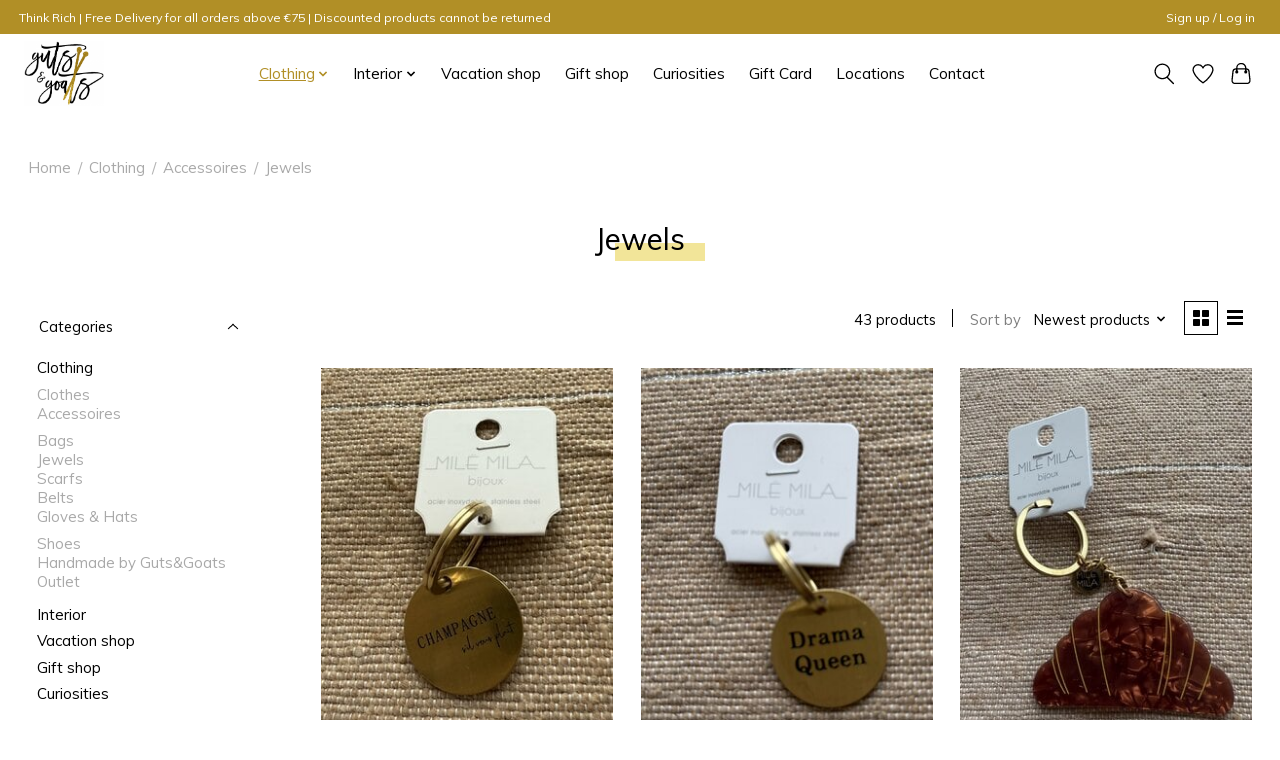

--- FILE ---
content_type: text/html;charset=utf-8
request_url: https://www.gutsandgoats.com/clothing/accessoires/jewels/
body_size: 13799
content:
<!DOCTYPE html>
<html lang="en">
  <head>
    <meta charset="utf-8"/>
<!-- [START] 'blocks/head.rain' -->
<!--

  (c) 2008-2026 Lightspeed Netherlands B.V.
  http://www.lightspeedhq.com
  Generated: 20-01-2026 @ 22:39:46

-->
<link rel="canonical" href="https://www.gutsandgoats.com/clothing/accessoires/jewels/"/>
<link rel="next" href="https://www.gutsandgoats.com/clothing/accessoires/jewels/page2.html"/>
<link rel="alternate" href="https://www.gutsandgoats.com/index.rss" type="application/rss+xml" title="New products"/>
<meta name="robots" content="noodp,noydir"/>
<meta name="google-site-verification" content="&lt;META NAME=&quot;google-site-verification&quot; CONTENT=&quot;Kk-waKz6-3WJX6eQc4n440-WqAr1nEo91GEYkKz-TRA&quot;/&gt;"/>
<meta property="og:url" content="https://www.gutsandgoats.com/clothing/accessoires/jewels/?source=facebook"/>
<meta property="og:site_name" content="Guts and Goats"/>
<meta property="og:title" content="Jewels | Accessoires | Guts &amp; Goats "/>
<meta property="og:description" content="Discover our diverse collections for the fashion-conscious and self-confident woman for every occasion. It’s ok to be a little bit obsessed by Guts &amp; Goats."/>
<script src="https://www.powr.io/powr.js?external-type=lightspeed"></script>
<script>
<meta name="facebook-domain-verification" content="x6hbq6q7g3j672o71k0r78a9bsvbdo" />
</script>
<script>
<meta name="facebook-domain-verification" content="x6hbq6q7g3j672o71k0r78a9bsvbdo" />
</script>
<!--[if lt IE 9]>
<script src="https://cdn.webshopapp.com/assets/html5shiv.js?2025-02-20"></script>
<![endif]-->
<!-- [END] 'blocks/head.rain' -->
    <title>Jewels | Accessoires | Guts &amp; Goats  - Guts and Goats</title>
    <meta name="description" content="Discover our diverse collections for the fashion-conscious and self-confident woman for every occasion. It’s ok to be a little bit obsessed by Guts &amp; Goats." />
    <meta name="keywords" content="Jewels" />
    <meta http-equiv="X-UA-Compatible" content="IE=edge">
    <meta name="viewport" content="width=device-width, initial-scale=1">
    <meta name="apple-mobile-web-app-capable" content="yes">
    <meta name="apple-mobile-web-app-status-bar-style" content="black">
    
    <script>document.getElementsByTagName("html")[0].className += " js";</script>

    <link rel="shortcut icon" href="https://cdn.webshopapp.com/shops/317999/themes/177054/v/559007/assets/favicon.png?20210603140339" type="image/x-icon" />
    <link href='//fonts.googleapis.com/css?family=Muli:400,300,600&display=swap' rel='stylesheet' type='text/css'>
    <link href='//fonts.googleapis.com/css?family=Muli:400,300,600&display=swap' rel='stylesheet' type='text/css'>
    <link rel="stylesheet" href="https://cdn.webshopapp.com/assets/gui-2-0.css?2025-02-20" />
    <link rel="stylesheet" href="https://cdn.webshopapp.com/assets/gui-responsive-2-0.css?2025-02-20" />
    <link id="lightspeedframe" rel="stylesheet" href="https://cdn.webshopapp.com/shops/317999/themes/177054/assets/style.css?20251107154354" />
    <!-- browsers not supporting CSS variables -->
    <script>
      if(!('CSS' in window) || !CSS.supports('color', 'var(--color-var)')) {var cfStyle = document.getElementById('lightspeedframe');if(cfStyle) {var href = cfStyle.getAttribute('href');href = href.replace('style.css', 'style-fallback.css');cfStyle.setAttribute('href', href);}}
    </script>
    <link rel="stylesheet" href="https://cdn.webshopapp.com/shops/317999/themes/177054/assets/settings.css?20251107154354" />
    <link rel="stylesheet" href="https://cdn.webshopapp.com/shops/317999/themes/177054/assets/custom.css?20251107154354" />

    <script src="https://cdn.webshopapp.com/assets/jquery-1-9-1.js?2025-02-20"></script>
    <script src="https://cdn.webshopapp.com/assets/jquery-ui-1-10-1.js?2025-02-20"></script>

  </head>
  <body>
    
          <header class="main-header main-header--mobile js-main-header position-relative">
  <div class="main-header__top-section">
    <div class="main-header__nav-grid justify-between@md container max-width-lg text-xs padding-y-xxs">
      <div>Think Rich | Free Delivery for all orders above €75  |  Discounted products cannot be returned</div>
      <ul class="main-header__list flex-grow flex-basis-0 justify-end@md display@md">        
                
                        <li class="main-header__item"><a href="https://www.gutsandgoats.com/account/" class="main-header__link" title="My account">Sign up / Log in</a></li>
      </ul>
    </div>
  </div>
  <div class="main-header__mobile-content container max-width-lg">
          <a href="https://www.gutsandgoats.com/" class="main-header__logo" title="Guts and Goats - Goat couture">
        <img src="https://cdn.webshopapp.com/shops/317999/themes/177054/v/559007/assets/logo.png?20210603140339" alt="Guts and Goats - Goat couture">
                <img src="https://cdn.webshopapp.com/shops/317999/themes/177054/v/559007/assets/logo-white.png?20210603140339" class="main-header__logo-white" alt="Guts and Goats - Goat couture">
              </a>
        
    <div class="flex items-center">
            <a href="https://www.gutsandgoats.com/account/wishlist/" class="main-header__mobile-btn js-tab-focus">
        <svg class="icon" viewBox="0 0 24 25" fill="none"><title>Go to wishlist</title><path d="M11.3785 4.50387L12 5.42378L12.6215 4.50387C13.6598 2.96698 15.4376 1.94995 17.4545 1.94995C20.65 1.94995 23.232 4.49701 23.25 7.6084C23.2496 8.53335 22.927 9.71432 22.3056 11.056C21.689 12.3875 20.8022 13.8258 19.7333 15.249C17.6019 18.0872 14.7978 20.798 12.0932 22.4477L12 22.488L11.9068 22.4477C9.20215 20.798 6.3981 18.0872 4.26667 15.249C3.1978 13.8258 2.31101 12.3875 1.69437 11.056C1.07303 9.71436 0.750466 8.53342 0.75 7.60848C0.767924 4.49706 3.34993 1.94995 6.54545 1.94995C8.56242 1.94995 10.3402 2.96698 11.3785 4.50387Z" stroke="currentColor" stroke-width="1.5" fill="none"/></svg>
        <span class="sr-only">Wishlist</span>
      </a>
            <button class="reset main-header__mobile-btn js-tab-focus" aria-controls="cartDrawer">
        <svg class="icon" viewBox="0 0 24 25" fill="none"><title>Toggle cart</title><path d="M2.90171 9.65153C3.0797 8.00106 4.47293 6.75 6.13297 6.75H17.867C19.527 6.75 20.9203 8.00105 21.0982 9.65153L22.1767 19.6515C22.3839 21.5732 20.8783 23.25 18.9454 23.25H5.05454C3.1217 23.25 1.61603 21.5732 1.82328 19.6515L2.90171 9.65153Z" stroke="currentColor" stroke-width="1.5" fill="none"/>
        <path d="M7.19995 9.6001V5.7001C7.19995 2.88345 9.4833 0.600098 12.3 0.600098C15.1166 0.600098 17.4 2.88345 17.4 5.7001V9.6001" stroke="currentColor" stroke-width="1.5" fill="none"/>
        <circle cx="7.19996" cy="10.2001" r="1.8" fill="currentColor"/>
        <ellipse cx="17.4" cy="10.2001" rx="1.8" ry="1.8" fill="currentColor"/></svg>
        <span class="sr-only">Cart</span>
              </button>

      <button class="reset anim-menu-btn js-anim-menu-btn main-header__nav-control js-tab-focus" aria-label="Toggle menu">
        <i class="anim-menu-btn__icon anim-menu-btn__icon--close" aria-hidden="true"></i>
      </button>
    </div>
  </div>

  <div class="main-header__nav" role="navigation">
    <div class="main-header__nav-grid justify-between@md container max-width-lg">
      <div class="main-header__nav-logo-wrapper flex-shrink-0">
        
                  <a href="https://www.gutsandgoats.com/" class="main-header__logo" title="Guts and Goats - Goat couture">
            <img src="https://cdn.webshopapp.com/shops/317999/themes/177054/v/559007/assets/logo.png?20210603140339" alt="Guts and Goats - Goat couture">
                        <img src="https://cdn.webshopapp.com/shops/317999/themes/177054/v/559007/assets/logo-white.png?20210603140339" class="main-header__logo-white" alt="Guts and Goats - Goat couture">
                      </a>
              </div>
      
      <form action="https://www.gutsandgoats.com/search/" method="get" role="search" class="padding-y-md hide@md">
        <label class="sr-only" for="searchInputMobile">Search</label>
        <input class="header-v3__nav-form-control form-control width-100%" value="" autocomplete="off" type="search" name="q" id="searchInputMobile" placeholder="Search...">
      </form>

      <ul class="main-header__list flex-grow flex-basis-0 flex-wrap justify-center@md">
        
        
                <li class="main-header__item js-main-nav__item">
          <a class="main-header__link js-main-nav__control" href="https://www.gutsandgoats.com/clothing/" aria-current="page">
            <span>Clothing</span>            <svg class="main-header__dropdown-icon icon" viewBox="0 0 16 16"><polygon fill="currentColor" points="8,11.4 2.6,6 4,4.6 8,8.6 12,4.6 13.4,6 "></polygon></svg>                        <i class="main-header__arrow-icon" aria-hidden="true">
              <svg class="icon" viewBox="0 0 16 16">
                <g class="icon__group" fill="none" stroke="currentColor" stroke-linecap="square" stroke-miterlimit="10" stroke-width="2">
                  <path d="M2 2l12 12" />
                  <path d="M14 2L2 14" />
                </g>
              </svg>
            </i>
                        
          </a>
                    <ul class="main-header__dropdown">
            <li class="main-header__dropdown-item"><a href="https://www.gutsandgoats.com/clothing/" class="main-header__dropdown-link hide@md" aria-current="page">All Clothing</a></li>
                        <li class="main-header__dropdown-item js-main-nav__item position-relative">
              <a class="main-header__dropdown-link js-main-nav__control flex justify-between " href="https://www.gutsandgoats.com/clothing/clothes/">
                Clothes
                <svg class="dropdown__desktop-icon icon" aria-hidden="true" viewBox="0 0 12 12"><polyline stroke-width="1" stroke="currentColor" fill="none" stroke-linecap="round" stroke-linejoin="round" points="3.5 0.5 9.5 6 3.5 11.5"></polyline></svg>                                <i class="main-header__arrow-icon" aria-hidden="true">
                  <svg class="icon" viewBox="0 0 16 16">
                    <g class="icon__group" fill="none" stroke="currentColor" stroke-linecap="square" stroke-miterlimit="10" stroke-width="2">
                      <path d="M2 2l12 12" />
                      <path d="M14 2L2 14" />
                    </g>
                  </svg>
                </i>
                              </a>

                            <ul class="main-header__dropdown">
                <li><a href="https://www.gutsandgoats.com/clothing/clothes/" class="main-header__dropdown-link hide@md">All Clothes</a></li>
                                <li><a class="main-header__dropdown-link" href="https://www.gutsandgoats.com/clothing/clothes/knitwear/">Knitwear</a></li>
                                <li><a class="main-header__dropdown-link" href="https://www.gutsandgoats.com/clothing/clothes/dresses/">Dresses</a></li>
                                <li><a class="main-header__dropdown-link" href="https://www.gutsandgoats.com/clothing/clothes/tops-blouses/">Tops &amp; Blouses</a></li>
                                <li><a class="main-header__dropdown-link" href="https://www.gutsandgoats.com/clothing/clothes/jackets-blazers/">Jackets &amp; Blazers</a></li>
                                <li><a class="main-header__dropdown-link" href="https://www.gutsandgoats.com/clothing/clothes/pants/">Pants</a></li>
                                <li><a class="main-header__dropdown-link" href="https://www.gutsandgoats.com/clothing/clothes/skirts-shorts/">Skirts &amp; Shorts</a></li>
                                <li><a class="main-header__dropdown-link" href="https://www.gutsandgoats.com/clothing/clothes/sweaters-pullovers/">Sweaters &amp; Pullovers</a></li>
                                <li><a class="main-header__dropdown-link" href="https://www.gutsandgoats.com/clothing/clothes/loungewear/">Loungewear</a></li>
                                <li><a class="main-header__dropdown-link" href="https://www.gutsandgoats.com/clothing/clothes/jumpsuits/">Jumpsuits</a></li>
                                <li><a class="main-header__dropdown-link" href="https://www.gutsandgoats.com/clothing/clothes/beachwear/">Beachwear</a></li>
                                <li><a class="main-header__dropdown-link" href="https://www.gutsandgoats.com/clothing/clothes/coats/">Coats</a></li>
                              </ul>
                          </li>
                        <li class="main-header__dropdown-item js-main-nav__item position-relative">
              <a class="main-header__dropdown-link js-main-nav__control flex justify-between " href="https://www.gutsandgoats.com/clothing/accessoires/" aria-current="page">
                Accessoires
                <svg class="dropdown__desktop-icon icon" aria-hidden="true" viewBox="0 0 12 12"><polyline stroke-width="1" stroke="currentColor" fill="none" stroke-linecap="round" stroke-linejoin="round" points="3.5 0.5 9.5 6 3.5 11.5"></polyline></svg>                                <i class="main-header__arrow-icon" aria-hidden="true">
                  <svg class="icon" viewBox="0 0 16 16">
                    <g class="icon__group" fill="none" stroke="currentColor" stroke-linecap="square" stroke-miterlimit="10" stroke-width="2">
                      <path d="M2 2l12 12" />
                      <path d="M14 2L2 14" />
                    </g>
                  </svg>
                </i>
                              </a>

                            <ul class="main-header__dropdown">
                <li><a href="https://www.gutsandgoats.com/clothing/accessoires/" class="main-header__dropdown-link hide@md" aria-current="page">All Accessoires</a></li>
                                <li><a class="main-header__dropdown-link" href="https://www.gutsandgoats.com/clothing/accessoires/bags/">Bags</a></li>
                                <li><a class="main-header__dropdown-link" href="https://www.gutsandgoats.com/clothing/accessoires/jewels/" aria-current="page">Jewels</a></li>
                                <li><a class="main-header__dropdown-link" href="https://www.gutsandgoats.com/clothing/accessoires/scarfs/">Scarfs</a></li>
                                <li><a class="main-header__dropdown-link" href="https://www.gutsandgoats.com/clothing/accessoires/belts/">Belts</a></li>
                                <li><a class="main-header__dropdown-link" href="https://www.gutsandgoats.com/clothing/accessoires/gloves-hats/">Gloves &amp; Hats</a></li>
                              </ul>
                          </li>
                        <li class="main-header__dropdown-item">
              <a class="main-header__dropdown-link" href="https://www.gutsandgoats.com/clothing/shoes/">
                Shoes
                                              </a>

                          </li>
                        <li class="main-header__dropdown-item">
              <a class="main-header__dropdown-link" href="https://www.gutsandgoats.com/clothing/handmade-by-guts-goats/">
                Handmade by Guts&amp;Goats
                                              </a>

                          </li>
                        <li class="main-header__dropdown-item">
              <a class="main-header__dropdown-link" href="https://www.gutsandgoats.com/clothing/outlet/">
                Outlet
                                              </a>

                          </li>
                      </ul>
                  </li>
                <li class="main-header__item js-main-nav__item">
          <a class="main-header__link js-main-nav__control" href="https://www.gutsandgoats.com/interior/">
            <span>Interior</span>            <svg class="main-header__dropdown-icon icon" viewBox="0 0 16 16"><polygon fill="currentColor" points="8,11.4 2.6,6 4,4.6 8,8.6 12,4.6 13.4,6 "></polygon></svg>                        <i class="main-header__arrow-icon" aria-hidden="true">
              <svg class="icon" viewBox="0 0 16 16">
                <g class="icon__group" fill="none" stroke="currentColor" stroke-linecap="square" stroke-miterlimit="10" stroke-width="2">
                  <path d="M2 2l12 12" />
                  <path d="M14 2L2 14" />
                </g>
              </svg>
            </i>
                        
          </a>
                    <ul class="main-header__dropdown">
            <li class="main-header__dropdown-item"><a href="https://www.gutsandgoats.com/interior/" class="main-header__dropdown-link hide@md">All Interior</a></li>
                        <li class="main-header__dropdown-item">
              <a class="main-header__dropdown-link" href="https://www.gutsandgoats.com/interior/furniture/">
                Furniture
                                              </a>

                          </li>
                        <li class="main-header__dropdown-item">
              <a class="main-header__dropdown-link" href="https://www.gutsandgoats.com/interior/textile/">
                Textile
                                              </a>

                          </li>
                      </ul>
                  </li>
                <li class="main-header__item">
          <a class="main-header__link" href="https://www.gutsandgoats.com/vacation-shop/">
            Vacation shop                                    
          </a>
                  </li>
                <li class="main-header__item">
          <a class="main-header__link" href="https://www.gutsandgoats.com/gift-shop/">
            Gift shop                                    
          </a>
                  </li>
                <li class="main-header__item">
          <a class="main-header__link" href="https://www.gutsandgoats.com/curiosities-11303533/">
            Curiosities                                    
          </a>
                  </li>
        
        
        
        
                  <li class="main-header__item">
            <a class="main-header__link" href="https://www.gutsandgoats.com/service/about/">
              Gift Card
            </a>
          </li>
                  <li class="main-header__item">
            <a class="main-header__link" href="https://www.gutsandgoats.com/service/locations/">
              Locations
            </a>
          </li>
                  <li class="main-header__item">
            <a class="main-header__link" href="https://www.gutsandgoats.com/service/contact/">
              Contact
            </a>
          </li>
                
        <li class="main-header__item hide@md">
          <ul class="main-header__list main-header__list--mobile-items">        
            
                                    <li class="main-header__item"><a href="https://www.gutsandgoats.com/account/" class="main-header__link" title="My account">Sign up / Log in</a></li>
          </ul>
        </li>
        
      </ul>

      <ul class="main-header__list flex-shrink-0 justify-end@md display@md">
        <li class="main-header__item">
          
          <button class="reset switch-icon main-header__link main-header__link--icon js-toggle-search js-switch-icon js-tab-focus" aria-label="Toggle icon">
            <svg class="icon switch-icon__icon--a" viewBox="0 0 24 25"><title>Toggle search</title><path fill-rule="evenodd" clip-rule="evenodd" d="M17.6032 9.55171C17.6032 13.6671 14.267 17.0033 10.1516 17.0033C6.03621 17.0033 2.70001 13.6671 2.70001 9.55171C2.70001 5.4363 6.03621 2.1001 10.1516 2.1001C14.267 2.1001 17.6032 5.4363 17.6032 9.55171ZM15.2499 16.9106C13.8031 17.9148 12.0461 18.5033 10.1516 18.5033C5.20779 18.5033 1.20001 14.4955 1.20001 9.55171C1.20001 4.60787 5.20779 0.600098 10.1516 0.600098C15.0955 0.600098 19.1032 4.60787 19.1032 9.55171C19.1032 12.0591 18.0724 14.3257 16.4113 15.9507L23.2916 22.8311C23.5845 23.1239 23.5845 23.5988 23.2916 23.8917C22.9987 24.1846 22.5239 24.1846 22.231 23.8917L15.2499 16.9106Z" fill="currentColor"/></svg>

            <svg class="icon switch-icon__icon--b" viewBox="0 0 32 32"><title>Toggle search</title><g fill="none" stroke="currentColor" stroke-miterlimit="10" stroke-linecap="round" stroke-linejoin="round" stroke-width="2"><line x1="27" y1="5" x2="5" y2="27"></line><line x1="27" y1="27" x2="5" y2="5"></line></g></svg>
          </button>

        </li>
                <li class="main-header__item">
          <a href="https://www.gutsandgoats.com/account/wishlist/" class="main-header__link main-header__link--icon">
            <svg class="icon" viewBox="0 0 24 25" fill="none"><title>Go to wishlist</title><path d="M11.3785 4.50387L12 5.42378L12.6215 4.50387C13.6598 2.96698 15.4376 1.94995 17.4545 1.94995C20.65 1.94995 23.232 4.49701 23.25 7.6084C23.2496 8.53335 22.927 9.71432 22.3056 11.056C21.689 12.3875 20.8022 13.8258 19.7333 15.249C17.6019 18.0872 14.7978 20.798 12.0932 22.4477L12 22.488L11.9068 22.4477C9.20215 20.798 6.3981 18.0872 4.26667 15.249C3.1978 13.8258 2.31101 12.3875 1.69437 11.056C1.07303 9.71436 0.750466 8.53342 0.75 7.60848C0.767924 4.49706 3.34993 1.94995 6.54545 1.94995C8.56242 1.94995 10.3402 2.96698 11.3785 4.50387Z" stroke="currentColor" stroke-width="1.5" fill="none"/></svg>
            <span class="sr-only">Wishlist</span>
          </a>
        </li>
                <li class="main-header__item">
          <a href="#0" class="main-header__link main-header__link--icon" aria-controls="cartDrawer">
            <svg class="icon" viewBox="0 0 24 25" fill="none"><title>Toggle cart</title><path d="M2.90171 9.65153C3.0797 8.00106 4.47293 6.75 6.13297 6.75H17.867C19.527 6.75 20.9203 8.00105 21.0982 9.65153L22.1767 19.6515C22.3839 21.5732 20.8783 23.25 18.9454 23.25H5.05454C3.1217 23.25 1.61603 21.5732 1.82328 19.6515L2.90171 9.65153Z" stroke="currentColor" stroke-width="1.5" fill="none"/>
            <path d="M7.19995 9.6001V5.7001C7.19995 2.88345 9.4833 0.600098 12.3 0.600098C15.1166 0.600098 17.4 2.88345 17.4 5.7001V9.6001" stroke="currentColor" stroke-width="1.5" fill="none"/>
            <circle cx="7.19996" cy="10.2001" r="1.8" fill="currentColor"/>
            <ellipse cx="17.4" cy="10.2001" rx="1.8" ry="1.8" fill="currentColor"/></svg>
            <span class="sr-only">Cart</span>
                      </a>
        </li>
      </ul>
      
    	<div class="main-header__search-form bg">
        <form action="https://www.gutsandgoats.com/search/" method="get" role="search" class="container max-width-lg">
          <label class="sr-only" for="searchInput">Search</label>
          <input class="header-v3__nav-form-control form-control width-100%" value="" autocomplete="off" type="search" name="q" id="searchInput" placeholder="Search...">
        </form>
      </div>
      
    </div>
  </div>
</header>

<div class="drawer dr-cart js-drawer" id="cartDrawer">
  <div class="drawer__content bg shadow-md flex flex-column" role="alertdialog" aria-labelledby="drawer-cart-title">
    <header class="flex items-center justify-between flex-shrink-0 padding-x-md padding-y-md">
      <h1 id="drawer-cart-title" class="text-base text-truncate">Shopping cart</h1>

      <button class="reset drawer__close-btn js-drawer__close js-tab-focus">
        <svg class="icon icon--xs" viewBox="0 0 16 16"><title>Close cart panel</title><g stroke-width="2" stroke="currentColor" fill="none" stroke-linecap="round" stroke-linejoin="round" stroke-miterlimit="10"><line x1="13.5" y1="2.5" x2="2.5" y2="13.5"></line><line x1="2.5" y1="2.5" x2="13.5" y2="13.5"></line></g></svg>
      </button>
    </header>

    <div class="drawer__body padding-x-md padding-bottom-sm js-drawer__body">
            <p class="margin-y-xxxl color-contrast-medium text-sm text-center">Your cart is currently empty</p>
          </div>

    <footer class="padding-x-md padding-y-md flex-shrink-0">
      <p class="text-sm text-center color-contrast-medium margin-bottom-sm">Safely pay with:</p>
      <p class="text-sm flex flex-wrap gap-xs text-xs@md justify-center">
                  <a href="https://www.gutsandgoats.com/service/payment-methods/" title="MasterCard">
            <img src="https://cdn.webshopapp.com/assets/icon-payment-mastercard.png?2025-02-20" alt="MasterCard" height="16" />
          </a>
                  <a href="https://www.gutsandgoats.com/service/payment-methods/" title="Visa">
            <img src="https://cdn.webshopapp.com/assets/icon-payment-visa.png?2025-02-20" alt="Visa" height="16" />
          </a>
                  <a href="https://www.gutsandgoats.com/service/payment-methods/" title="Bancontact">
            <img src="https://cdn.webshopapp.com/assets/icon-payment-mistercash.png?2025-02-20" alt="Bancontact" height="16" />
          </a>
                  <a href="https://www.gutsandgoats.com/service/payment-methods/" title="Visa Electron">
            <img src="https://cdn.webshopapp.com/assets/icon-payment-visaelectron.png?2025-02-20" alt="Visa Electron" height="16" />
          </a>
                  <a href="https://www.gutsandgoats.com/service/payment-methods/" title="Belfius">
            <img src="https://cdn.webshopapp.com/assets/icon-payment-belfius.png?2025-02-20" alt="Belfius" height="16" />
          </a>
                  <a href="https://www.gutsandgoats.com/service/payment-methods/" title="KBC">
            <img src="https://cdn.webshopapp.com/assets/icon-payment-kbc.png?2025-02-20" alt="KBC" height="16" />
          </a>
              </p>
    </footer>
  </div>
</div>            <section class="collection-page__intro container max-width-lg">
  <div class="padding-y-lg">
    <nav class="breadcrumbs text-sm" aria-label="Breadcrumbs">
  <ol class="flex flex-wrap gap-xxs">
    <li class="breadcrumbs__item">
    	<a href="https://www.gutsandgoats.com/" class="color-inherit text-underline-hover">Home</a>
      <span class="color-contrast-low margin-left-xxs" aria-hidden="true">/</span>
    </li>
        <li class="breadcrumbs__item">
            <a href="https://www.gutsandgoats.com/clothing/" class="color-inherit text-underline-hover">Clothing</a>
      <span class="color-contrast-low margin-left-xxs" aria-hidden="true">/</span>
          </li>
        <li class="breadcrumbs__item">
            <a href="https://www.gutsandgoats.com/clothing/accessoires/" class="color-inherit text-underline-hover">Accessoires</a>
      <span class="color-contrast-low margin-left-xxs" aria-hidden="true">/</span>
          </li>
        <li class="breadcrumbs__item" aria-current="page">
            Jewels
          </li>
      </ol>
</nav>  </div>
  
  <h1 class="text-center">Jewels</h1>

  </section>

<section class="collection-page__content padding-y-lg">
  <div class="container max-width-lg">
    <div class="margin-bottom-md hide@md no-js:is-hidden">
      <button class="btn btn--subtle width-100%" aria-controls="filter-panel">Show filters</button>
    </div>
  
    <div class="flex@md">
      <aside class="sidebar sidebar--collection-filters sidebar--colection-filters sidebar--static@md js-sidebar" data-static-class="sidebar--sticky-on-desktop" id="filter-panel" aria-labelledby="filter-panel-title">
        <div class="sidebar__panel">
          <header class="sidebar__header z-index-2">
            <h1 class="text-md text-truncate" id="filter-panel-title">Filters</h1>
      
            <button class="reset sidebar__close-btn js-sidebar__close-btn js-tab-focus">
              <svg class="icon" viewBox="0 0 16 16"><title>Close panel</title><g stroke-width="1" stroke="currentColor" fill="none" stroke-linecap="round" stroke-linejoin="round" stroke-miterlimit="10"><line x1="13.5" y1="2.5" x2="2.5" y2="13.5"></line><line x1="2.5" y1="2.5" x2="13.5" y2="13.5"></line></g></svg>
            </button>
          </header>
      		
          <form action="https://www.gutsandgoats.com/clothing/accessoires/jewels/" method="get" class="position-relative z-index-1">
            <input type="hidden" name="mode" value="grid" id="filter_form_mode" />
            <input type="hidden" name="limit" value="24" id="filter_form_limit" />
            <input type="hidden" name="sort" value="newest" id="filter_form_sort" />

            <ul class="accordion js-accordion">
                            <li class="accordion__item accordion__item--is-open js-accordion__item">
                <button class="reset accordion__header padding-y-sm padding-x-md padding-x-xs@md js-tab-focus" type="button">
                  <div>
                    <div class="text-sm@md">Categories</div>
                  </div>

                  <svg class="icon accordion__icon-arrow no-js:is-hidden" viewBox="0 0 16 16" aria-hidden="true">
                    <g class="icon__group" fill="none" stroke="currentColor" stroke-linecap="square" stroke-miterlimit="10">
                      <path d="M2 2l12 12" />
                      <path d="M14 2L2 14" />
                    </g>
                  </svg>
                </button>
            
                <div class="accordion__panel js-accordion__panel">
                  <div class="padding-top-xxxs padding-x-md padding-bottom-md padding-x-xs@md">
                    <ul class="filter__categories flex flex-column gap-xxs">
                                            <li class="filter-categories__item">
                        <a href="https://www.gutsandgoats.com/clothing/" class="color-inherit text-underline-hover" aria-current="page">Clothing</a>
                        
                                                  <ul class="filter-categories__subcat text-sm padding-top-xs padding-bottom-xs padding-left-sm">
                                                          <li class="filter-categories__item">
                                <a href="https://www.gutsandgoats.com/clothing/clothes/" class="color-inherit text-underline-hover">Clothes</a>
                                
                                                              </li>
                                                          <li class="filter-categories__item">
                                <a href="https://www.gutsandgoats.com/clothing/accessoires/" class="color-inherit text-underline-hover" aria-current="page">Accessoires</a>
                                
                                                                  <ul class="filter-categories__subcat text-sm padding-top-xs padding-bottom-xs padding-left-sm">
                                                                          <li class="filter-categories__item">
                                        <a href="https://www.gutsandgoats.com/clothing/accessoires/bags/" class="color-inherit text-underline-hover">Bags</a>
                                                                              </li>
                                                                          <li class="filter-categories__item">
                                        <a href="https://www.gutsandgoats.com/clothing/accessoires/jewels/" class="color-inherit text-underline-hover" aria-current="page">Jewels</a>
                                                                              </li>
                                                                          <li class="filter-categories__item">
                                        <a href="https://www.gutsandgoats.com/clothing/accessoires/scarfs/" class="color-inherit text-underline-hover">Scarfs</a>
                                                                              </li>
                                                                          <li class="filter-categories__item">
                                        <a href="https://www.gutsandgoats.com/clothing/accessoires/belts/" class="color-inherit text-underline-hover">Belts</a>
                                                                              </li>
                                                                          <li class="filter-categories__item">
                                        <a href="https://www.gutsandgoats.com/clothing/accessoires/gloves-hats/" class="color-inherit text-underline-hover">Gloves &amp; Hats</a>
                                                                              </li>
                                                                      </ul>
                                                              </li>
                                                          <li class="filter-categories__item">
                                <a href="https://www.gutsandgoats.com/clothing/shoes/" class="color-inherit text-underline-hover">Shoes</a>
                                
                                                              </li>
                                                          <li class="filter-categories__item">
                                <a href="https://www.gutsandgoats.com/clothing/handmade-by-guts-goats/" class="color-inherit text-underline-hover">Handmade by Guts&amp;Goats</a>
                                
                                                              </li>
                                                          <li class="filter-categories__item">
                                <a href="https://www.gutsandgoats.com/clothing/outlet/" class="color-inherit text-underline-hover">Outlet</a>
                                
                                                              </li>
                                                      </ul>
                                              </li>
                                            <li class="filter-categories__item">
                        <a href="https://www.gutsandgoats.com/interior/" class="color-inherit text-underline-hover">Interior</a>
                        
                                              </li>
                                            <li class="filter-categories__item">
                        <a href="https://www.gutsandgoats.com/vacation-shop/" class="color-inherit text-underline-hover">Vacation shop</a>
                        
                                              </li>
                                            <li class="filter-categories__item">
                        <a href="https://www.gutsandgoats.com/gift-shop/" class="color-inherit text-underline-hover">Gift shop</a>
                        
                                              </li>
                                            <li class="filter-categories__item">
                        <a href="https://www.gutsandgoats.com/curiosities-11303533/" class="color-inherit text-underline-hover">Curiosities</a>
                        
                                              </li>
                                          </ul>
                  </div>
                </div>
              </li>
                            
                            
                            <li class="accordion__item accordion__item--is-open js-accordion__item">
                <button class="reset accordion__header padding-y-sm padding-x-md padding-x-xs@md js-tab-focus" type="button">
                  <div>
                    <div class="text-sm@md">Brands</div>
                  </div>

                  <svg class="icon accordion__icon-arrow no-js:is-hidden" viewBox="0 0 16 16" aria-hidden="true">
                    <g class="icon__group" fill="none" stroke="currentColor" stroke-linecap="square" stroke-miterlimit="10">
                      <path d="M2 2l12 12" />
                      <path d="M14 2L2 14" />
                    </g>
                  </svg>
                </button>
            
                <div class="accordion__panel js-accordion__panel">
                  <div class="padding-top-xxxs padding-x-md padding-bottom-md padding-x-xs@md">
                    <ul class="filter__radio-list flex flex-column gap-xxxs">
                                            <li>
                        <input class="radio" type="radio" name="brand" id="brand-0" value="0" checked onchange="this.form.submit()">
                        <label for="brand-0">All brands</label>
                      </li>
                                            <li>
                        <input class="radio" type="radio" name="brand" id="brand-4169416" value="4169416" onchange="this.form.submit()">
                        <label for="brand-4169416">Guts &amp; Goats</label>
                      </li>
                                          </ul>
                  </div>
                </div>
              </li>
                          
              <li class="accordion__item accordion__item--is-open accordion__item--is-open js-accordion__item">
                <button class="reset accordion__header padding-y-sm padding-x-md padding-x-xs@md js-tab-focus" type="button">
                  <div>
                    <div class="text-sm@md">Price</div>
                  </div>

                  <svg class="icon accordion__icon-arrow no-js:is-hidden" viewBox="0 0 16 16" aria-hidden="true">
                    <g class="icon__group" fill="none" stroke="currentColor" stroke-linecap="square" stroke-miterlimit="10">
                      <path d="M2 2l12 12" />
                      <path d="M14 2L2 14" />
                    </g>
                  </svg>
                </button>
            
                <div class="accordion__panel js-accordion__panel">
                  <div class="padding-top-xxxs padding-x-md padding-bottom-md padding-x-xs@md flex justify-center">
                    <div class="slider slider--multi-value js-slider">
                      <div class="slider__range">
                        <label class="sr-only" for="slider-min-value">Price minimum value</label>
                        <input class="slider__input" type="range" id="slider-min-value" name="min" min="0" max="200" step="1" value="0" onchange="this.form.submit()">
                      </div>
                  
                      <div class="slider__range">
                        <label class="sr-only" for="slider-max-value"> Price maximum value</label>
                        <input class="slider__input" type="range" id="slider-max-value" name="max" min="0" max="200" step="1" value="200" onchange="this.form.submit()">
                      </div>
                  
                      <div class="margin-top-xs text-center text-sm" aria-hidden="true">
                        <span class="slider__value">€<span class="js-slider__value">0</span> - €<span class="js-slider__value">200</span></span>
                      </div>
                    </div>
                  </div>
                </div>
              </li>
          
            </ul>
          </form>
        </div>
      </aside>
      
      <main class="flex-grow padding-left-xl@md">
        <form action="https://www.gutsandgoats.com/clothing/accessoires/jewels/" method="get" class="flex gap-sm items-center justify-end margin-bottom-sm">
          <input type="hidden" name="min" value="0" id="filter_form_min" />
          <input type="hidden" name="max" value="200" id="filter_form_max" />
          <input type="hidden" name="brand" value="0" id="filter_form_brand" />
          <input type="hidden" name="limit" value="24" id="filter_form_limit" />
                    
          <p class="text-sm">43 products</p>

          <div class="separator"></div>

          <div class="flex items-baseline">
            <label class="text-sm color-contrast-medium margin-right-sm" for="select-sorting">Sort by</label>

            <div class="select inline-block js-select" data-trigger-class="reset text-sm text-underline-hover inline-flex items-center cursor-pointer js-tab-focus">
              <select name="sort" id="select-sorting" onchange="this.form.submit()">
                                  <option value="default">Default</option>
                                  <option value="popular">Popularity</option>
                                  <option value="newest" selected="selected">Newest products</option>
                                  <option value="lowest">Lowest price</option>
                                  <option value="highest">Highest price</option>
                                  <option value="asc">Name ascending</option>
                                  <option value="desc">Name descending</option>
                              </select>

              <svg class="icon icon--xxs margin-left-xxxs" aria-hidden="true" viewBox="0 0 16 16"><polygon fill="currentColor" points="8,11.4 2.6,6 4,4.6 8,8.6 12,4.6 13.4,6 "></polygon></svg>
            </div>
          </div>

          <div class="btns btns--radio btns--grid-layout js-grid-switch__controller">
            <div>
              <input type="radio" name="mode" id="radio-grid" value="grid" checked onchange="this.form.submit()">
              <label class="btns__btn btns__btn--icon" for="radio-grid">
                <svg class="icon icon--xs" viewBox="0 0 16 16">
                  <title>Grid view</title>
                  <g>
                    <path d="M6,0H1C0.4,0,0,0.4,0,1v5c0,0.6,0.4,1,1,1h5c0.6,0,1-0.4,1-1V1C7,0.4,6.6,0,6,0z"></path>
                    <path d="M15,0h-5C9.4,0,9,0.4,9,1v5c0,0.6,0.4,1,1,1h5c0.6,0,1-0.4,1-1V1C16,0.4,15.6,0,15,0z"></path>
                    <path d="M6,9H1c-0.6,0-1,0.4-1,1v5c0,0.6,0.4,1,1,1h5c0.6,0,1-0.4,1-1v-5C7,9.4,6.6,9,6,9z"></path>
                    <path d="M15,9h-5c-0.6,0-1,0.4-1,1v5c0,0.6,0.4,1,1,1h5c0.6,0,1-0.4,1-1v-5C16,9.4,15.6,9,15,9z"></path>
                  </g>
                </svg>
              </label>
            </div>

            <div>
              <input type="radio" name="mode" id="radio-list" value="list" onchange="this.form.submit()">
              <label class="btns__btn btns__btn--icon" for="radio-list">
                <svg class="icon icon--xs" viewBox="0 0 16 16">
                  <title>List view</title>
                  <g>
                    <rect width="16" height="3"></rect>
                    <rect y="6" width="16" height="3"></rect>
                    <rect y="12" width="16" height="3"></rect>
                  </g>
                </svg>
              </label>
            </div>
          </div>
        </form>

        <div>
                    <ul class="grid gap-md">
                    <li class="col-6 col-4@md">
                  
  

<div class="prod-card">

  
  <div class="prod-card__img-wrapper">
    <a href="https://www.gutsandgoats.com/keyholder-champagne.html" class="prod-card__img-link" aria-label="Guts &amp; Goats Keyholder Champagne">
      <figure class="media-wrapper media-wrapper--3:4 bg-contrast-lower">
                <img src="https://cdn.webshopapp.com/shops/317999/files/488889858/150x200x1/guts-goats-keyholder-champagne.jpg" 
             sizes="(min-width: 400px) 300px, 150px"
             srcset="https://cdn.webshopapp.com/shops/317999/files/488889858/150x200x1/guts-goats-keyholder-champagne.jpg 150w,
                     https://cdn.webshopapp.com/shops/317999/files/488889858/300x400x1/guts-goats-keyholder-champagne.jpg 300w,
                     https://cdn.webshopapp.com/shops/317999/files/488889858/600x800x1/guts-goats-keyholder-champagne.jpg 600w" 
             alt="Guts &amp; Goats Keyholder Champagne" 
             title="Guts &amp; Goats Keyholder Champagne" />
  			              </figure>
    </a>
                <a href="https://www.gutsandgoats.com/keyholder-champagne.html" class="btn prod-card__action-button">View article</a>
              
        <a href="https://www.gutsandgoats.com/account/wishlistAdd/160761667/?variant_id=318403560" class="btn btn--icon prod-card__wishlist">
      <svg class="icon" viewBox="0 0 24 25" fill="none"><title>Add to wishlist</title><path d="M11.3785 4.50387L12 5.42378L12.6215 4.50387C13.6598 2.96698 15.4376 1.94995 17.4545 1.94995C20.65 1.94995 23.232 4.49701 23.25 7.6084C23.2496 8.53335 22.927 9.71432 22.3056 11.056C21.689 12.3875 20.8022 13.8258 19.7333 15.249C17.6019 18.0872 14.7978 20.798 12.0932 22.4477L12 22.488L11.9068 22.4477C9.20215 20.798 6.3981 18.0872 4.26667 15.249C3.1978 13.8258 2.31101 12.3875 1.69437 11.056C1.07303 9.71436 0.750466 8.53342 0.75 7.60848C0.767924 4.49706 3.34993 1.94995 6.54545 1.94995C8.56242 1.94995 10.3402 2.96698 11.3785 4.50387Z" stroke="black" stroke-width="1.5" fill="none"/></svg>
    </a>
      </div>

  <div class="padding-sm text-center">
    <h1 class="text-base margin-bottom-xs">
      <a href="https://www.gutsandgoats.com/keyholder-champagne.html" class="product-card__title">
                Keyholder Champagne
              </a>
    </h1>

    <div class="margin-bottom-xs">          
      <ins class="prod-card__price">€9,95</ins>
    	      
                </div>
  </div>
</div>

        	</li>
                    <li class="col-6 col-4@md">
                  
  

<div class="prod-card">

  
  <div class="prod-card__img-wrapper">
    <a href="https://www.gutsandgoats.com/keyholder-drama-queen.html" class="prod-card__img-link" aria-label="Guts &amp; Goats Keyholder Drama Queen">
      <figure class="media-wrapper media-wrapper--3:4 bg-contrast-lower">
                <img src="https://cdn.webshopapp.com/shops/317999/files/488863680/150x200x1/guts-goats-keyholder-drama-queen.jpg" 
             sizes="(min-width: 400px) 300px, 150px"
             srcset="https://cdn.webshopapp.com/shops/317999/files/488863680/150x200x1/guts-goats-keyholder-drama-queen.jpg 150w,
                     https://cdn.webshopapp.com/shops/317999/files/488863680/300x400x1/guts-goats-keyholder-drama-queen.jpg 300w,
                     https://cdn.webshopapp.com/shops/317999/files/488863680/600x800x1/guts-goats-keyholder-drama-queen.jpg 600w" 
             alt="Guts &amp; Goats Keyholder Drama Queen" 
             title="Guts &amp; Goats Keyholder Drama Queen" />
  			              </figure>
    </a>
                <a href="https://www.gutsandgoats.com/keyholder-drama-queen.html" class="btn prod-card__action-button">View article</a>
              
        <a href="https://www.gutsandgoats.com/account/wishlistAdd/160761653/?variant_id=318403527" class="btn btn--icon prod-card__wishlist">
      <svg class="icon" viewBox="0 0 24 25" fill="none"><title>Add to wishlist</title><path d="M11.3785 4.50387L12 5.42378L12.6215 4.50387C13.6598 2.96698 15.4376 1.94995 17.4545 1.94995C20.65 1.94995 23.232 4.49701 23.25 7.6084C23.2496 8.53335 22.927 9.71432 22.3056 11.056C21.689 12.3875 20.8022 13.8258 19.7333 15.249C17.6019 18.0872 14.7978 20.798 12.0932 22.4477L12 22.488L11.9068 22.4477C9.20215 20.798 6.3981 18.0872 4.26667 15.249C3.1978 13.8258 2.31101 12.3875 1.69437 11.056C1.07303 9.71436 0.750466 8.53342 0.75 7.60848C0.767924 4.49706 3.34993 1.94995 6.54545 1.94995C8.56242 1.94995 10.3402 2.96698 11.3785 4.50387Z" stroke="black" stroke-width="1.5" fill="none"/></svg>
    </a>
      </div>

  <div class="padding-sm text-center">
    <h1 class="text-base margin-bottom-xs">
      <a href="https://www.gutsandgoats.com/keyholder-drama-queen.html" class="product-card__title">
                Keyholder Drama Queen
              </a>
    </h1>

    <div class="margin-bottom-xs">          
      <ins class="prod-card__price">€9,95</ins>
    	      
                </div>
  </div>
</div>

        	</li>
                    <li class="col-6 col-4@md">
                  
  

<div class="prod-card">

  
  <div class="prod-card__img-wrapper">
    <a href="https://www.gutsandgoats.com/keyholder-croissant.html" class="prod-card__img-link" aria-label="Guts &amp; Goats Keyholder Croissant">
      <figure class="media-wrapper media-wrapper--3:4 bg-contrast-lower">
                <img src="https://cdn.webshopapp.com/shops/317999/files/488863687/150x200x1/guts-goats-keyholder-croissant.jpg" 
             sizes="(min-width: 400px) 300px, 150px"
             srcset="https://cdn.webshopapp.com/shops/317999/files/488863687/150x200x1/guts-goats-keyholder-croissant.jpg 150w,
                     https://cdn.webshopapp.com/shops/317999/files/488863687/300x400x1/guts-goats-keyholder-croissant.jpg 300w,
                     https://cdn.webshopapp.com/shops/317999/files/488863687/600x800x1/guts-goats-keyholder-croissant.jpg 600w" 
             alt="Guts &amp; Goats Keyholder Croissant" 
             title="Guts &amp; Goats Keyholder Croissant" />
  			              </figure>
    </a>
                <a href="https://www.gutsandgoats.com/keyholder-croissant.html" class="btn prod-card__action-button">View article</a>
              
        <a href="https://www.gutsandgoats.com/account/wishlistAdd/160761592/?variant_id=318403395" class="btn btn--icon prod-card__wishlist">
      <svg class="icon" viewBox="0 0 24 25" fill="none"><title>Add to wishlist</title><path d="M11.3785 4.50387L12 5.42378L12.6215 4.50387C13.6598 2.96698 15.4376 1.94995 17.4545 1.94995C20.65 1.94995 23.232 4.49701 23.25 7.6084C23.2496 8.53335 22.927 9.71432 22.3056 11.056C21.689 12.3875 20.8022 13.8258 19.7333 15.249C17.6019 18.0872 14.7978 20.798 12.0932 22.4477L12 22.488L11.9068 22.4477C9.20215 20.798 6.3981 18.0872 4.26667 15.249C3.1978 13.8258 2.31101 12.3875 1.69437 11.056C1.07303 9.71436 0.750466 8.53342 0.75 7.60848C0.767924 4.49706 3.34993 1.94995 6.54545 1.94995C8.56242 1.94995 10.3402 2.96698 11.3785 4.50387Z" stroke="black" stroke-width="1.5" fill="none"/></svg>
    </a>
      </div>

  <div class="padding-sm text-center">
    <h1 class="text-base margin-bottom-xs">
      <a href="https://www.gutsandgoats.com/keyholder-croissant.html" class="product-card__title">
                Keyholder Croissant
              </a>
    </h1>

    <div class="margin-bottom-xs">          
      <ins class="prod-card__price">€9,95</ins>
    	      
                </div>
  </div>
</div>

        	</li>
                    <li class="col-6 col-4@md">
                  
  

<div class="prod-card">

  
  <div class="prod-card__img-wrapper">
    <a href="https://www.gutsandgoats.com/heart-earrings.html" class="prod-card__img-link" aria-label="Guts &amp; Goats Heart Earrings">
      <figure class="media-wrapper media-wrapper--3:4 bg-contrast-lower">
                <img src="https://cdn.webshopapp.com/shops/317999/files/484451406/150x200x1/guts-goats-heart-earrings.jpg" 
             sizes="(min-width: 400px) 300px, 150px"
             srcset="https://cdn.webshopapp.com/shops/317999/files/484451406/150x200x1/guts-goats-heart-earrings.jpg 150w,
                     https://cdn.webshopapp.com/shops/317999/files/484451406/300x400x1/guts-goats-heart-earrings.jpg 300w,
                     https://cdn.webshopapp.com/shops/317999/files/484451406/600x800x1/guts-goats-heart-earrings.jpg 600w" 
             alt="Guts &amp; Goats Heart Earrings" 
             title="Guts &amp; Goats Heart Earrings" />
  			              </figure>
    </a>
                <a href="https://www.gutsandgoats.com/heart-earrings.html" class="btn prod-card__action-button">View article</a>
              
        <a href="https://www.gutsandgoats.com/account/wishlistAdd/159785634/?variant_id=316719143" class="btn btn--icon prod-card__wishlist">
      <svg class="icon" viewBox="0 0 24 25" fill="none"><title>Add to wishlist</title><path d="M11.3785 4.50387L12 5.42378L12.6215 4.50387C13.6598 2.96698 15.4376 1.94995 17.4545 1.94995C20.65 1.94995 23.232 4.49701 23.25 7.6084C23.2496 8.53335 22.927 9.71432 22.3056 11.056C21.689 12.3875 20.8022 13.8258 19.7333 15.249C17.6019 18.0872 14.7978 20.798 12.0932 22.4477L12 22.488L11.9068 22.4477C9.20215 20.798 6.3981 18.0872 4.26667 15.249C3.1978 13.8258 2.31101 12.3875 1.69437 11.056C1.07303 9.71436 0.750466 8.53342 0.75 7.60848C0.767924 4.49706 3.34993 1.94995 6.54545 1.94995C8.56242 1.94995 10.3402 2.96698 11.3785 4.50387Z" stroke="black" stroke-width="1.5" fill="none"/></svg>
    </a>
      </div>

  <div class="padding-sm text-center">
    <h1 class="text-base margin-bottom-xs">
      <a href="https://www.gutsandgoats.com/heart-earrings.html" class="product-card__title">
                Heart Earrings
              </a>
    </h1>

    <div class="margin-bottom-xs">          
      <ins class="prod-card__price">€25,00</ins>
    	      
                </div>
  </div>
</div>

        	</li>
                    <li class="col-6 col-4@md">
                  
  

<div class="prod-card">

  
  <div class="prod-card__img-wrapper">
    <a href="https://www.gutsandgoats.com/rose-earrings.html" class="prod-card__img-link" aria-label="Guts &amp; Goats Rose Earrings">
      <figure class="media-wrapper media-wrapper--3:4 bg-contrast-lower">
                <img src="https://cdn.webshopapp.com/shops/317999/files/484449938/150x200x1/guts-goats-rose-earrings.jpg" 
             sizes="(min-width: 400px) 300px, 150px"
             srcset="https://cdn.webshopapp.com/shops/317999/files/484449938/150x200x1/guts-goats-rose-earrings.jpg 150w,
                     https://cdn.webshopapp.com/shops/317999/files/484449938/300x400x1/guts-goats-rose-earrings.jpg 300w,
                     https://cdn.webshopapp.com/shops/317999/files/484449938/600x800x1/guts-goats-rose-earrings.jpg 600w" 
             alt="Guts &amp; Goats Rose Earrings" 
             title="Guts &amp; Goats Rose Earrings" />
  			              </figure>
    </a>
                <a href="https://www.gutsandgoats.com/rose-earrings.html" class="btn prod-card__action-button">View article</a>
              
        <a href="https://www.gutsandgoats.com/account/wishlistAdd/159785440/?variant_id=316718784" class="btn btn--icon prod-card__wishlist">
      <svg class="icon" viewBox="0 0 24 25" fill="none"><title>Add to wishlist</title><path d="M11.3785 4.50387L12 5.42378L12.6215 4.50387C13.6598 2.96698 15.4376 1.94995 17.4545 1.94995C20.65 1.94995 23.232 4.49701 23.25 7.6084C23.2496 8.53335 22.927 9.71432 22.3056 11.056C21.689 12.3875 20.8022 13.8258 19.7333 15.249C17.6019 18.0872 14.7978 20.798 12.0932 22.4477L12 22.488L11.9068 22.4477C9.20215 20.798 6.3981 18.0872 4.26667 15.249C3.1978 13.8258 2.31101 12.3875 1.69437 11.056C1.07303 9.71436 0.750466 8.53342 0.75 7.60848C0.767924 4.49706 3.34993 1.94995 6.54545 1.94995C8.56242 1.94995 10.3402 2.96698 11.3785 4.50387Z" stroke="black" stroke-width="1.5" fill="none"/></svg>
    </a>
      </div>

  <div class="padding-sm text-center">
    <h1 class="text-base margin-bottom-xs">
      <a href="https://www.gutsandgoats.com/rose-earrings.html" class="product-card__title">
                Rose Earrings
              </a>
    </h1>

    <div class="margin-bottom-xs">          
      <ins class="prod-card__price">€20,00</ins>
    	      
                </div>
  </div>
</div>

        	</li>
                    <li class="col-6 col-4@md">
                  
  

<div class="prod-card">

  
  <div class="prod-card__img-wrapper">
    <a href="https://www.gutsandgoats.com/mielo-bracelet.html" class="prod-card__img-link" aria-label="Guts &amp; Goats Mielo Bracelet">
      <figure class="media-wrapper media-wrapper--3:4 bg-contrast-lower">
                <img src="https://cdn.webshopapp.com/shops/317999/files/484349142/150x200x1/guts-goats-mielo-bracelet.jpg" 
             sizes="(min-width: 400px) 300px, 150px"
             srcset="https://cdn.webshopapp.com/shops/317999/files/484349142/150x200x1/guts-goats-mielo-bracelet.jpg 150w,
                     https://cdn.webshopapp.com/shops/317999/files/484349142/300x400x1/guts-goats-mielo-bracelet.jpg 300w,
                     https://cdn.webshopapp.com/shops/317999/files/484349142/600x800x1/guts-goats-mielo-bracelet.jpg 600w" 
             alt="Guts &amp; Goats Mielo Bracelet" 
             title="Guts &amp; Goats Mielo Bracelet" />
  			              </figure>
    </a>
                <a href="https://www.gutsandgoats.com/mielo-bracelet.html" class="btn prod-card__action-button">View article</a>
              
        <a href="https://www.gutsandgoats.com/account/wishlistAdd/159762932/?variant_id=316689121" class="btn btn--icon prod-card__wishlist">
      <svg class="icon" viewBox="0 0 24 25" fill="none"><title>Add to wishlist</title><path d="M11.3785 4.50387L12 5.42378L12.6215 4.50387C13.6598 2.96698 15.4376 1.94995 17.4545 1.94995C20.65 1.94995 23.232 4.49701 23.25 7.6084C23.2496 8.53335 22.927 9.71432 22.3056 11.056C21.689 12.3875 20.8022 13.8258 19.7333 15.249C17.6019 18.0872 14.7978 20.798 12.0932 22.4477L12 22.488L11.9068 22.4477C9.20215 20.798 6.3981 18.0872 4.26667 15.249C3.1978 13.8258 2.31101 12.3875 1.69437 11.056C1.07303 9.71436 0.750466 8.53342 0.75 7.60848C0.767924 4.49706 3.34993 1.94995 6.54545 1.94995C8.56242 1.94995 10.3402 2.96698 11.3785 4.50387Z" stroke="black" stroke-width="1.5" fill="none"/></svg>
    </a>
      </div>

  <div class="padding-sm text-center">
    <h1 class="text-base margin-bottom-xs">
      <a href="https://www.gutsandgoats.com/mielo-bracelet.html" class="product-card__title">
                Mielo Bracelet
              </a>
    </h1>

    <div class="margin-bottom-xs">          
      <ins class="prod-card__price">€25,00</ins>
    	      
                </div>
  </div>
</div>

        	</li>
                    <li class="col-6 col-4@md">
                  
  

<div class="prod-card">

  
  <div class="prod-card__img-wrapper">
    <a href="https://www.gutsandgoats.com/rock-roll-bracelet.html" class="prod-card__img-link" aria-label="Guts &amp; Goats Rock&amp;Roll Bracelet">
      <figure class="media-wrapper media-wrapper--3:4 bg-contrast-lower">
                <img src="https://cdn.webshopapp.com/shops/317999/files/470051593/150x200x1/guts-goats-rock-roll-bracelet.jpg" 
             sizes="(min-width: 400px) 300px, 150px"
             srcset="https://cdn.webshopapp.com/shops/317999/files/470051593/150x200x1/guts-goats-rock-roll-bracelet.jpg 150w,
                     https://cdn.webshopapp.com/shops/317999/files/470051593/300x400x1/guts-goats-rock-roll-bracelet.jpg 300w,
                     https://cdn.webshopapp.com/shops/317999/files/470051593/600x800x1/guts-goats-rock-roll-bracelet.jpg 600w" 
             alt="Guts &amp; Goats Rock&amp;Roll Bracelet" 
             title="Guts &amp; Goats Rock&amp;Roll Bracelet" />
  			              </figure>
    </a>
                <a href="https://www.gutsandgoats.com/rock-roll-bracelet.html" class="btn prod-card__action-button">View article</a>
              
        <a href="https://www.gutsandgoats.com/account/wishlistAdd/155365908/?variant_id=308715854" class="btn btn--icon prod-card__wishlist">
      <svg class="icon" viewBox="0 0 24 25" fill="none"><title>Add to wishlist</title><path d="M11.3785 4.50387L12 5.42378L12.6215 4.50387C13.6598 2.96698 15.4376 1.94995 17.4545 1.94995C20.65 1.94995 23.232 4.49701 23.25 7.6084C23.2496 8.53335 22.927 9.71432 22.3056 11.056C21.689 12.3875 20.8022 13.8258 19.7333 15.249C17.6019 18.0872 14.7978 20.798 12.0932 22.4477L12 22.488L11.9068 22.4477C9.20215 20.798 6.3981 18.0872 4.26667 15.249C3.1978 13.8258 2.31101 12.3875 1.69437 11.056C1.07303 9.71436 0.750466 8.53342 0.75 7.60848C0.767924 4.49706 3.34993 1.94995 6.54545 1.94995C8.56242 1.94995 10.3402 2.96698 11.3785 4.50387Z" stroke="black" stroke-width="1.5" fill="none"/></svg>
    </a>
      </div>

  <div class="padding-sm text-center">
    <h1 class="text-base margin-bottom-xs">
      <a href="https://www.gutsandgoats.com/rock-roll-bracelet.html" class="product-card__title">
                Rock&amp;Roll Bracelet
              </a>
    </h1>

    <div class="margin-bottom-xs">          
      <ins class="prod-card__price">€99,00</ins>
    	      
                </div>
  </div>
</div>

        	</li>
                    <li class="col-6 col-4@md">
                  
  

<div class="prod-card">

  
  <div class="prod-card__img-wrapper">
    <a href="https://www.gutsandgoats.com/earrings-drops-orange.html" class="prod-card__img-link" aria-label="Guts &amp; Goats Earrings Drops Orange">
      <figure class="media-wrapper media-wrapper--3:4 bg-contrast-lower">
                <img src="https://cdn.webshopapp.com/shops/317999/files/469541205/150x200x1/guts-goats-earrings-drops-orange.jpg" 
             sizes="(min-width: 400px) 300px, 150px"
             srcset="https://cdn.webshopapp.com/shops/317999/files/469541205/150x200x1/guts-goats-earrings-drops-orange.jpg 150w,
                     https://cdn.webshopapp.com/shops/317999/files/469541205/300x400x1/guts-goats-earrings-drops-orange.jpg 300w,
                     https://cdn.webshopapp.com/shops/317999/files/469541205/600x800x1/guts-goats-earrings-drops-orange.jpg 600w" 
             alt="Guts &amp; Goats Earrings Drops Orange" 
             title="Guts &amp; Goats Earrings Drops Orange" />
  			              </figure>
    </a>
                <a href="https://www.gutsandgoats.com/earrings-drops-orange.html" class="btn prod-card__action-button">View article</a>
              
        <a href="https://www.gutsandgoats.com/account/wishlistAdd/155163497/?variant_id=308312736" class="btn btn--icon prod-card__wishlist">
      <svg class="icon" viewBox="0 0 24 25" fill="none"><title>Add to wishlist</title><path d="M11.3785 4.50387L12 5.42378L12.6215 4.50387C13.6598 2.96698 15.4376 1.94995 17.4545 1.94995C20.65 1.94995 23.232 4.49701 23.25 7.6084C23.2496 8.53335 22.927 9.71432 22.3056 11.056C21.689 12.3875 20.8022 13.8258 19.7333 15.249C17.6019 18.0872 14.7978 20.798 12.0932 22.4477L12 22.488L11.9068 22.4477C9.20215 20.798 6.3981 18.0872 4.26667 15.249C3.1978 13.8258 2.31101 12.3875 1.69437 11.056C1.07303 9.71436 0.750466 8.53342 0.75 7.60848C0.767924 4.49706 3.34993 1.94995 6.54545 1.94995C8.56242 1.94995 10.3402 2.96698 11.3785 4.50387Z" stroke="black" stroke-width="1.5" fill="none"/></svg>
    </a>
      </div>

  <div class="padding-sm text-center">
    <h1 class="text-base margin-bottom-xs">
      <a href="https://www.gutsandgoats.com/earrings-drops-orange.html" class="product-card__title">
                Earrings Drops Orange
              </a>
    </h1>

    <div class="margin-bottom-xs">          
      <ins class="prod-card__price">€24,95</ins>
    	      
                </div>
  </div>
</div>

        	</li>
                    <li class="col-6 col-4@md">
                  
  

<div class="prod-card">

  
  <div class="prod-card__img-wrapper">
    <a href="https://www.gutsandgoats.com/manchetarmband-7.html" class="prod-card__img-link" aria-label="Guts &amp; Goats Manchetarmband 7">
      <figure class="media-wrapper media-wrapper--3:4 bg-contrast-lower">
                <img src="https://cdn.webshopapp.com/shops/317999/files/464981282/150x200x1/guts-goats-manchetarmband-7.jpg" 
             sizes="(min-width: 400px) 300px, 150px"
             srcset="https://cdn.webshopapp.com/shops/317999/files/464981282/150x200x1/guts-goats-manchetarmband-7.jpg 150w,
                     https://cdn.webshopapp.com/shops/317999/files/464981282/300x400x1/guts-goats-manchetarmband-7.jpg 300w,
                     https://cdn.webshopapp.com/shops/317999/files/464981282/600x800x1/guts-goats-manchetarmband-7.jpg 600w" 
             alt="Guts &amp; Goats Manchetarmband 7" 
             title="Guts &amp; Goats Manchetarmband 7" />
  			              </figure>
    </a>
                <a href="https://www.gutsandgoats.com/manchetarmband-7.html" class="btn prod-card__action-button">View article</a>
              
        <a href="https://www.gutsandgoats.com/account/wishlistAdd/153698157/?variant_id=305321582" class="btn btn--icon prod-card__wishlist">
      <svg class="icon" viewBox="0 0 24 25" fill="none"><title>Add to wishlist</title><path d="M11.3785 4.50387L12 5.42378L12.6215 4.50387C13.6598 2.96698 15.4376 1.94995 17.4545 1.94995C20.65 1.94995 23.232 4.49701 23.25 7.6084C23.2496 8.53335 22.927 9.71432 22.3056 11.056C21.689 12.3875 20.8022 13.8258 19.7333 15.249C17.6019 18.0872 14.7978 20.798 12.0932 22.4477L12 22.488L11.9068 22.4477C9.20215 20.798 6.3981 18.0872 4.26667 15.249C3.1978 13.8258 2.31101 12.3875 1.69437 11.056C1.07303 9.71436 0.750466 8.53342 0.75 7.60848C0.767924 4.49706 3.34993 1.94995 6.54545 1.94995C8.56242 1.94995 10.3402 2.96698 11.3785 4.50387Z" stroke="black" stroke-width="1.5" fill="none"/></svg>
    </a>
      </div>

  <div class="padding-sm text-center">
    <h1 class="text-base margin-bottom-xs">
      <a href="https://www.gutsandgoats.com/manchetarmband-7.html" class="product-card__title">
                Manchetarmband 7
              </a>
    </h1>

    <div class="margin-bottom-xs">          
      <ins class="prod-card__price">€19,95</ins>
    	      
                </div>
  </div>
</div>

        	</li>
                    <li class="col-6 col-4@md">
                  
  

<div class="prod-card">

  
  <div class="prod-card__img-wrapper">
    <a href="https://www.gutsandgoats.com/manchetarmband-6.html" class="prod-card__img-link" aria-label="Guts &amp; Goats Manchetarmband 6">
      <figure class="media-wrapper media-wrapper--3:4 bg-contrast-lower">
                <img src="https://cdn.webshopapp.com/shops/317999/files/464981304/150x200x1/guts-goats-manchetarmband-6.jpg" 
             sizes="(min-width: 400px) 300px, 150px"
             srcset="https://cdn.webshopapp.com/shops/317999/files/464981304/150x200x1/guts-goats-manchetarmband-6.jpg 150w,
                     https://cdn.webshopapp.com/shops/317999/files/464981304/300x400x1/guts-goats-manchetarmband-6.jpg 300w,
                     https://cdn.webshopapp.com/shops/317999/files/464981304/600x800x1/guts-goats-manchetarmband-6.jpg 600w" 
             alt="Guts &amp; Goats Manchetarmband 6" 
             title="Guts &amp; Goats Manchetarmband 6" />
  			              </figure>
    </a>
                <a href="https://www.gutsandgoats.com/manchetarmband-6.html" class="btn prod-card__action-button">View article</a>
              
        <a href="https://www.gutsandgoats.com/account/wishlistAdd/153698149/?variant_id=305321567" class="btn btn--icon prod-card__wishlist">
      <svg class="icon" viewBox="0 0 24 25" fill="none"><title>Add to wishlist</title><path d="M11.3785 4.50387L12 5.42378L12.6215 4.50387C13.6598 2.96698 15.4376 1.94995 17.4545 1.94995C20.65 1.94995 23.232 4.49701 23.25 7.6084C23.2496 8.53335 22.927 9.71432 22.3056 11.056C21.689 12.3875 20.8022 13.8258 19.7333 15.249C17.6019 18.0872 14.7978 20.798 12.0932 22.4477L12 22.488L11.9068 22.4477C9.20215 20.798 6.3981 18.0872 4.26667 15.249C3.1978 13.8258 2.31101 12.3875 1.69437 11.056C1.07303 9.71436 0.750466 8.53342 0.75 7.60848C0.767924 4.49706 3.34993 1.94995 6.54545 1.94995C8.56242 1.94995 10.3402 2.96698 11.3785 4.50387Z" stroke="black" stroke-width="1.5" fill="none"/></svg>
    </a>
      </div>

  <div class="padding-sm text-center">
    <h1 class="text-base margin-bottom-xs">
      <a href="https://www.gutsandgoats.com/manchetarmband-6.html" class="product-card__title">
                Manchetarmband 6
              </a>
    </h1>

    <div class="margin-bottom-xs">          
      <ins class="prod-card__price">€19,95</ins>
    	      
                </div>
  </div>
</div>

        	</li>
                    <li class="col-6 col-4@md">
                  
  

<div class="prod-card">

  
  <div class="prod-card__img-wrapper">
    <a href="https://www.gutsandgoats.com/manchetarmband-5.html" class="prod-card__img-link" aria-label="Guts &amp; Goats Manchetarmband 5">
      <figure class="media-wrapper media-wrapper--3:4 bg-contrast-lower">
                <img src="https://cdn.webshopapp.com/shops/317999/files/464981325/150x200x1/guts-goats-manchetarmband-5.jpg" 
             sizes="(min-width: 400px) 300px, 150px"
             srcset="https://cdn.webshopapp.com/shops/317999/files/464981325/150x200x1/guts-goats-manchetarmband-5.jpg 150w,
                     https://cdn.webshopapp.com/shops/317999/files/464981325/300x400x1/guts-goats-manchetarmband-5.jpg 300w,
                     https://cdn.webshopapp.com/shops/317999/files/464981325/600x800x1/guts-goats-manchetarmband-5.jpg 600w" 
             alt="Guts &amp; Goats Manchetarmband 5" 
             title="Guts &amp; Goats Manchetarmband 5" />
  			              </figure>
    </a>
                <a href="https://www.gutsandgoats.com/manchetarmband-5.html" class="btn prod-card__action-button">View article</a>
              
        <a href="https://www.gutsandgoats.com/account/wishlistAdd/153698142/?variant_id=305321551" class="btn btn--icon prod-card__wishlist">
      <svg class="icon" viewBox="0 0 24 25" fill="none"><title>Add to wishlist</title><path d="M11.3785 4.50387L12 5.42378L12.6215 4.50387C13.6598 2.96698 15.4376 1.94995 17.4545 1.94995C20.65 1.94995 23.232 4.49701 23.25 7.6084C23.2496 8.53335 22.927 9.71432 22.3056 11.056C21.689 12.3875 20.8022 13.8258 19.7333 15.249C17.6019 18.0872 14.7978 20.798 12.0932 22.4477L12 22.488L11.9068 22.4477C9.20215 20.798 6.3981 18.0872 4.26667 15.249C3.1978 13.8258 2.31101 12.3875 1.69437 11.056C1.07303 9.71436 0.750466 8.53342 0.75 7.60848C0.767924 4.49706 3.34993 1.94995 6.54545 1.94995C8.56242 1.94995 10.3402 2.96698 11.3785 4.50387Z" stroke="black" stroke-width="1.5" fill="none"/></svg>
    </a>
      </div>

  <div class="padding-sm text-center">
    <h1 class="text-base margin-bottom-xs">
      <a href="https://www.gutsandgoats.com/manchetarmband-5.html" class="product-card__title">
                Manchetarmband 5
              </a>
    </h1>

    <div class="margin-bottom-xs">          
      <ins class="prod-card__price">€19,95</ins>
    	      
                </div>
  </div>
</div>

        	</li>
                    <li class="col-6 col-4@md">
                  
  

<div class="prod-card">

  
  <div class="prod-card__img-wrapper">
    <a href="https://www.gutsandgoats.com/manchetarmband-4.html" class="prod-card__img-link" aria-label="Guts &amp; Goats Manchetarmband 4">
      <figure class="media-wrapper media-wrapper--3:4 bg-contrast-lower">
                <img src="https://cdn.webshopapp.com/shops/317999/files/464981354/150x200x1/guts-goats-manchetarmband-4.jpg" 
             sizes="(min-width: 400px) 300px, 150px"
             srcset="https://cdn.webshopapp.com/shops/317999/files/464981354/150x200x1/guts-goats-manchetarmband-4.jpg 150w,
                     https://cdn.webshopapp.com/shops/317999/files/464981354/300x400x1/guts-goats-manchetarmband-4.jpg 300w,
                     https://cdn.webshopapp.com/shops/317999/files/464981354/600x800x1/guts-goats-manchetarmband-4.jpg 600w" 
             alt="Guts &amp; Goats Manchetarmband 4" 
             title="Guts &amp; Goats Manchetarmband 4" />
  			              </figure>
    </a>
                <a href="https://www.gutsandgoats.com/manchetarmband-4.html" class="btn prod-card__action-button">View article</a>
              
        <a href="https://www.gutsandgoats.com/account/wishlistAdd/153698135/?variant_id=305321530" class="btn btn--icon prod-card__wishlist">
      <svg class="icon" viewBox="0 0 24 25" fill="none"><title>Add to wishlist</title><path d="M11.3785 4.50387L12 5.42378L12.6215 4.50387C13.6598 2.96698 15.4376 1.94995 17.4545 1.94995C20.65 1.94995 23.232 4.49701 23.25 7.6084C23.2496 8.53335 22.927 9.71432 22.3056 11.056C21.689 12.3875 20.8022 13.8258 19.7333 15.249C17.6019 18.0872 14.7978 20.798 12.0932 22.4477L12 22.488L11.9068 22.4477C9.20215 20.798 6.3981 18.0872 4.26667 15.249C3.1978 13.8258 2.31101 12.3875 1.69437 11.056C1.07303 9.71436 0.750466 8.53342 0.75 7.60848C0.767924 4.49706 3.34993 1.94995 6.54545 1.94995C8.56242 1.94995 10.3402 2.96698 11.3785 4.50387Z" stroke="black" stroke-width="1.5" fill="none"/></svg>
    </a>
      </div>

  <div class="padding-sm text-center">
    <h1 class="text-base margin-bottom-xs">
      <a href="https://www.gutsandgoats.com/manchetarmband-4.html" class="product-card__title">
                Manchetarmband 4
              </a>
    </h1>

    <div class="margin-bottom-xs">          
      <ins class="prod-card__price">€19,95</ins>
    	      
                </div>
  </div>
</div>

        	</li>
                    <li class="col-6 col-4@md">
                  
  

<div class="prod-card">

  
  <div class="prod-card__img-wrapper">
    <a href="https://www.gutsandgoats.com/manchetarmband-3.html" class="prod-card__img-link" aria-label="Guts &amp; Goats Manchetarmband 3">
      <figure class="media-wrapper media-wrapper--3:4 bg-contrast-lower">
                <img src="https://cdn.webshopapp.com/shops/317999/files/464981413/150x200x1/guts-goats-manchetarmband-3.jpg" 
             sizes="(min-width: 400px) 300px, 150px"
             srcset="https://cdn.webshopapp.com/shops/317999/files/464981413/150x200x1/guts-goats-manchetarmband-3.jpg 150w,
                     https://cdn.webshopapp.com/shops/317999/files/464981413/300x400x1/guts-goats-manchetarmband-3.jpg 300w,
                     https://cdn.webshopapp.com/shops/317999/files/464981413/600x800x1/guts-goats-manchetarmband-3.jpg 600w" 
             alt="Guts &amp; Goats Manchetarmband 3" 
             title="Guts &amp; Goats Manchetarmband 3" />
  			              </figure>
    </a>
                <a href="https://www.gutsandgoats.com/manchetarmband-3.html" class="btn prod-card__action-button">View article</a>
              
        <a href="https://www.gutsandgoats.com/account/wishlistAdd/153698128/?variant_id=305321518" class="btn btn--icon prod-card__wishlist">
      <svg class="icon" viewBox="0 0 24 25" fill="none"><title>Add to wishlist</title><path d="M11.3785 4.50387L12 5.42378L12.6215 4.50387C13.6598 2.96698 15.4376 1.94995 17.4545 1.94995C20.65 1.94995 23.232 4.49701 23.25 7.6084C23.2496 8.53335 22.927 9.71432 22.3056 11.056C21.689 12.3875 20.8022 13.8258 19.7333 15.249C17.6019 18.0872 14.7978 20.798 12.0932 22.4477L12 22.488L11.9068 22.4477C9.20215 20.798 6.3981 18.0872 4.26667 15.249C3.1978 13.8258 2.31101 12.3875 1.69437 11.056C1.07303 9.71436 0.750466 8.53342 0.75 7.60848C0.767924 4.49706 3.34993 1.94995 6.54545 1.94995C8.56242 1.94995 10.3402 2.96698 11.3785 4.50387Z" stroke="black" stroke-width="1.5" fill="none"/></svg>
    </a>
      </div>

  <div class="padding-sm text-center">
    <h1 class="text-base margin-bottom-xs">
      <a href="https://www.gutsandgoats.com/manchetarmband-3.html" class="product-card__title">
                Manchetarmband 3
              </a>
    </h1>

    <div class="margin-bottom-xs">          
      <ins class="prod-card__price">€19,95</ins>
    	      
                </div>
  </div>
</div>

        	</li>
                    <li class="col-6 col-4@md">
                  
  

<div class="prod-card">

  
  <div class="prod-card__img-wrapper">
    <a href="https://www.gutsandgoats.com/manchetarmband-2.html" class="prod-card__img-link" aria-label="Guts &amp; Goats Manchetarmband 2">
      <figure class="media-wrapper media-wrapper--3:4 bg-contrast-lower">
                <img src="https://cdn.webshopapp.com/shops/317999/files/464981526/150x200x1/guts-goats-manchetarmband-2.jpg" 
             sizes="(min-width: 400px) 300px, 150px"
             srcset="https://cdn.webshopapp.com/shops/317999/files/464981526/150x200x1/guts-goats-manchetarmband-2.jpg 150w,
                     https://cdn.webshopapp.com/shops/317999/files/464981526/300x400x1/guts-goats-manchetarmband-2.jpg 300w,
                     https://cdn.webshopapp.com/shops/317999/files/464981526/600x800x1/guts-goats-manchetarmband-2.jpg 600w" 
             alt="Guts &amp; Goats Manchetarmband 2" 
             title="Guts &amp; Goats Manchetarmband 2" />
  			              </figure>
    </a>
                <a href="https://www.gutsandgoats.com/manchetarmband-2.html" class="btn prod-card__action-button">View article</a>
              
        <a href="https://www.gutsandgoats.com/account/wishlistAdd/153698117/?variant_id=305321496" class="btn btn--icon prod-card__wishlist">
      <svg class="icon" viewBox="0 0 24 25" fill="none"><title>Add to wishlist</title><path d="M11.3785 4.50387L12 5.42378L12.6215 4.50387C13.6598 2.96698 15.4376 1.94995 17.4545 1.94995C20.65 1.94995 23.232 4.49701 23.25 7.6084C23.2496 8.53335 22.927 9.71432 22.3056 11.056C21.689 12.3875 20.8022 13.8258 19.7333 15.249C17.6019 18.0872 14.7978 20.798 12.0932 22.4477L12 22.488L11.9068 22.4477C9.20215 20.798 6.3981 18.0872 4.26667 15.249C3.1978 13.8258 2.31101 12.3875 1.69437 11.056C1.07303 9.71436 0.750466 8.53342 0.75 7.60848C0.767924 4.49706 3.34993 1.94995 6.54545 1.94995C8.56242 1.94995 10.3402 2.96698 11.3785 4.50387Z" stroke="black" stroke-width="1.5" fill="none"/></svg>
    </a>
      </div>

  <div class="padding-sm text-center">
    <h1 class="text-base margin-bottom-xs">
      <a href="https://www.gutsandgoats.com/manchetarmband-2.html" class="product-card__title">
                Manchetarmband 2
              </a>
    </h1>

    <div class="margin-bottom-xs">          
      <ins class="prod-card__price">€19,95</ins>
    	      
                </div>
  </div>
</div>

        	</li>
                    <li class="col-6 col-4@md">
                  
  

<div class="prod-card">

  
  <div class="prod-card__img-wrapper">
    <a href="https://www.gutsandgoats.com/manchetarmband-1.html" class="prod-card__img-link" aria-label="Guts &amp; Goats Manchetarmband 1">
      <figure class="media-wrapper media-wrapper--3:4 bg-contrast-lower">
                <img src="https://cdn.webshopapp.com/shops/317999/files/464981623/150x200x1/guts-goats-manchetarmband-1.jpg" 
             sizes="(min-width: 400px) 300px, 150px"
             srcset="https://cdn.webshopapp.com/shops/317999/files/464981623/150x200x1/guts-goats-manchetarmband-1.jpg 150w,
                     https://cdn.webshopapp.com/shops/317999/files/464981623/300x400x1/guts-goats-manchetarmband-1.jpg 300w,
                     https://cdn.webshopapp.com/shops/317999/files/464981623/600x800x1/guts-goats-manchetarmband-1.jpg 600w" 
             alt="Guts &amp; Goats Manchetarmband 1" 
             title="Guts &amp; Goats Manchetarmband 1" />
  			              </figure>
    </a>
                <a href="https://www.gutsandgoats.com/manchetarmband-1.html" class="btn prod-card__action-button">View article</a>
              
        <a href="https://www.gutsandgoats.com/account/wishlistAdd/153698107/?variant_id=305321478" class="btn btn--icon prod-card__wishlist">
      <svg class="icon" viewBox="0 0 24 25" fill="none"><title>Add to wishlist</title><path d="M11.3785 4.50387L12 5.42378L12.6215 4.50387C13.6598 2.96698 15.4376 1.94995 17.4545 1.94995C20.65 1.94995 23.232 4.49701 23.25 7.6084C23.2496 8.53335 22.927 9.71432 22.3056 11.056C21.689 12.3875 20.8022 13.8258 19.7333 15.249C17.6019 18.0872 14.7978 20.798 12.0932 22.4477L12 22.488L11.9068 22.4477C9.20215 20.798 6.3981 18.0872 4.26667 15.249C3.1978 13.8258 2.31101 12.3875 1.69437 11.056C1.07303 9.71436 0.750466 8.53342 0.75 7.60848C0.767924 4.49706 3.34993 1.94995 6.54545 1.94995C8.56242 1.94995 10.3402 2.96698 11.3785 4.50387Z" stroke="black" stroke-width="1.5" fill="none"/></svg>
    </a>
      </div>

  <div class="padding-sm text-center">
    <h1 class="text-base margin-bottom-xs">
      <a href="https://www.gutsandgoats.com/manchetarmband-1.html" class="product-card__title">
                Manchetarmband 1
              </a>
    </h1>

    <div class="margin-bottom-xs">          
      <ins class="prod-card__price">€19,95</ins>
    	      
                </div>
  </div>
</div>

        	</li>
                    <li class="col-6 col-4@md">
                  
  

<div class="prod-card">

  
  <div class="prod-card__img-wrapper">
    <a href="https://www.gutsandgoats.com/jonan-sunglasses.html" class="prod-card__img-link" aria-label="Jonan Sunglasses">
      <figure class="media-wrapper media-wrapper--3:4 bg-contrast-lower">
                <img src="https://cdn.webshopapp.com/shops/317999/files/449487148/150x200x1/jonan-sunglasses.jpg" 
             sizes="(min-width: 400px) 300px, 150px"
             srcset="https://cdn.webshopapp.com/shops/317999/files/449487148/150x200x1/jonan-sunglasses.jpg 150w,
                     https://cdn.webshopapp.com/shops/317999/files/449487148/300x400x1/jonan-sunglasses.jpg 300w,
                     https://cdn.webshopapp.com/shops/317999/files/449487148/600x800x1/jonan-sunglasses.jpg 600w" 
             alt="Jonan Sunglasses" 
             title="Jonan Sunglasses" />
  			              </figure>
    </a>
                <a href="https://www.gutsandgoats.com/jonan-sunglasses.html" class="btn prod-card__action-button">View article</a>
              
        <a href="https://www.gutsandgoats.com/account/wishlistAdd/149309701/?variant_id=294885582" class="btn btn--icon prod-card__wishlist">
      <svg class="icon" viewBox="0 0 24 25" fill="none"><title>Add to wishlist</title><path d="M11.3785 4.50387L12 5.42378L12.6215 4.50387C13.6598 2.96698 15.4376 1.94995 17.4545 1.94995C20.65 1.94995 23.232 4.49701 23.25 7.6084C23.2496 8.53335 22.927 9.71432 22.3056 11.056C21.689 12.3875 20.8022 13.8258 19.7333 15.249C17.6019 18.0872 14.7978 20.798 12.0932 22.4477L12 22.488L11.9068 22.4477C9.20215 20.798 6.3981 18.0872 4.26667 15.249C3.1978 13.8258 2.31101 12.3875 1.69437 11.056C1.07303 9.71436 0.750466 8.53342 0.75 7.60848C0.767924 4.49706 3.34993 1.94995 6.54545 1.94995C8.56242 1.94995 10.3402 2.96698 11.3785 4.50387Z" stroke="black" stroke-width="1.5" fill="none"/></svg>
    </a>
      </div>

  <div class="padding-sm text-center">
    <h1 class="text-base margin-bottom-xs">
      <a href="https://www.gutsandgoats.com/jonan-sunglasses.html" class="product-card__title">
                Jonan Sunglasses
              </a>
    </h1>

    <div class="margin-bottom-xs">          
      <ins class="prod-card__price">€49,95</ins>
    	      
                </div>
  </div>
</div>

        	</li>
                    <li class="col-6 col-4@md">
                  
  

<div class="prod-card">

  
  <div class="prod-card__img-wrapper">
    <a href="https://www.gutsandgoats.com/parker-sunglasses.html" class="prod-card__img-link" aria-label="Parker Sunglasses">
      <figure class="media-wrapper media-wrapper--3:4 bg-contrast-lower">
                <img src="https://cdn.webshopapp.com/shops/317999/files/449486858/150x200x1/parker-sunglasses.jpg" 
             sizes="(min-width: 400px) 300px, 150px"
             srcset="https://cdn.webshopapp.com/shops/317999/files/449486858/150x200x1/parker-sunglasses.jpg 150w,
                     https://cdn.webshopapp.com/shops/317999/files/449486858/300x400x1/parker-sunglasses.jpg 300w,
                     https://cdn.webshopapp.com/shops/317999/files/449486858/600x800x1/parker-sunglasses.jpg 600w" 
             alt="Parker Sunglasses" 
             title="Parker Sunglasses" />
  			              </figure>
    </a>
                <a href="https://www.gutsandgoats.com/parker-sunglasses.html" class="btn prod-card__action-button">View article</a>
              
        <a href="https://www.gutsandgoats.com/account/wishlistAdd/149309674/?variant_id=294885520" class="btn btn--icon prod-card__wishlist">
      <svg class="icon" viewBox="0 0 24 25" fill="none"><title>Add to wishlist</title><path d="M11.3785 4.50387L12 5.42378L12.6215 4.50387C13.6598 2.96698 15.4376 1.94995 17.4545 1.94995C20.65 1.94995 23.232 4.49701 23.25 7.6084C23.2496 8.53335 22.927 9.71432 22.3056 11.056C21.689 12.3875 20.8022 13.8258 19.7333 15.249C17.6019 18.0872 14.7978 20.798 12.0932 22.4477L12 22.488L11.9068 22.4477C9.20215 20.798 6.3981 18.0872 4.26667 15.249C3.1978 13.8258 2.31101 12.3875 1.69437 11.056C1.07303 9.71436 0.750466 8.53342 0.75 7.60848C0.767924 4.49706 3.34993 1.94995 6.54545 1.94995C8.56242 1.94995 10.3402 2.96698 11.3785 4.50387Z" stroke="black" stroke-width="1.5" fill="none"/></svg>
    </a>
      </div>

  <div class="padding-sm text-center">
    <h1 class="text-base margin-bottom-xs">
      <a href="https://www.gutsandgoats.com/parker-sunglasses.html" class="product-card__title">
                Parker Sunglasses
              </a>
    </h1>

    <div class="margin-bottom-xs">          
      <ins class="prod-card__price">€49,95</ins>
    	      
                </div>
  </div>
</div>

        	</li>
                    <li class="col-6 col-4@md">
                  
  

<div class="prod-card">

  
  <div class="prod-card__img-wrapper">
    <a href="https://www.gutsandgoats.com/katya-sunglasses.html" class="prod-card__img-link" aria-label="Katya Sunglasses">
      <figure class="media-wrapper media-wrapper--3:4 bg-contrast-lower">
                <img src="https://cdn.webshopapp.com/shops/317999/files/449486723/150x200x1/katya-sunglasses.jpg" 
             sizes="(min-width: 400px) 300px, 150px"
             srcset="https://cdn.webshopapp.com/shops/317999/files/449486723/150x200x1/katya-sunglasses.jpg 150w,
                     https://cdn.webshopapp.com/shops/317999/files/449486723/300x400x1/katya-sunglasses.jpg 300w,
                     https://cdn.webshopapp.com/shops/317999/files/449486723/600x800x1/katya-sunglasses.jpg 600w" 
             alt="Katya Sunglasses" 
             title="Katya Sunglasses" />
  			              </figure>
    </a>
                <a href="https://www.gutsandgoats.com/katya-sunglasses.html" class="btn prod-card__action-button">View article</a>
              
        <a href="https://www.gutsandgoats.com/account/wishlistAdd/149309656/?variant_id=294885304" class="btn btn--icon prod-card__wishlist">
      <svg class="icon" viewBox="0 0 24 25" fill="none"><title>Add to wishlist</title><path d="M11.3785 4.50387L12 5.42378L12.6215 4.50387C13.6598 2.96698 15.4376 1.94995 17.4545 1.94995C20.65 1.94995 23.232 4.49701 23.25 7.6084C23.2496 8.53335 22.927 9.71432 22.3056 11.056C21.689 12.3875 20.8022 13.8258 19.7333 15.249C17.6019 18.0872 14.7978 20.798 12.0932 22.4477L12 22.488L11.9068 22.4477C9.20215 20.798 6.3981 18.0872 4.26667 15.249C3.1978 13.8258 2.31101 12.3875 1.69437 11.056C1.07303 9.71436 0.750466 8.53342 0.75 7.60848C0.767924 4.49706 3.34993 1.94995 6.54545 1.94995C8.56242 1.94995 10.3402 2.96698 11.3785 4.50387Z" stroke="black" stroke-width="1.5" fill="none"/></svg>
    </a>
      </div>

  <div class="padding-sm text-center">
    <h1 class="text-base margin-bottom-xs">
      <a href="https://www.gutsandgoats.com/katya-sunglasses.html" class="product-card__title">
                Katya Sunglasses
              </a>
    </h1>

    <div class="margin-bottom-xs">          
      <ins class="prod-card__price">€49,95</ins>
    	      
                </div>
  </div>
</div>

        	</li>
                    <li class="col-6 col-4@md">
                  
  

<div class="prod-card">

  
  <div class="prod-card__img-wrapper">
    <a href="https://www.gutsandgoats.com/nella-sunglasses.html" class="prod-card__img-link" aria-label="Nella Sunglasses">
      <figure class="media-wrapper media-wrapper--3:4 bg-contrast-lower">
                <img src="https://cdn.webshopapp.com/shops/317999/files/449486348/150x200x1/nella-sunglasses.jpg" 
             sizes="(min-width: 400px) 300px, 150px"
             srcset="https://cdn.webshopapp.com/shops/317999/files/449486348/150x200x1/nella-sunglasses.jpg 150w,
                     https://cdn.webshopapp.com/shops/317999/files/449486348/300x400x1/nella-sunglasses.jpg 300w,
                     https://cdn.webshopapp.com/shops/317999/files/449486348/600x800x1/nella-sunglasses.jpg 600w" 
             alt="Nella Sunglasses" 
             title="Nella Sunglasses" />
  			              </figure>
    </a>
                <a href="https://www.gutsandgoats.com/nella-sunglasses.html" class="btn prod-card__action-button">View article</a>
              
        <a href="https://www.gutsandgoats.com/account/wishlistAdd/149309631/?variant_id=294885224" class="btn btn--icon prod-card__wishlist">
      <svg class="icon" viewBox="0 0 24 25" fill="none"><title>Add to wishlist</title><path d="M11.3785 4.50387L12 5.42378L12.6215 4.50387C13.6598 2.96698 15.4376 1.94995 17.4545 1.94995C20.65 1.94995 23.232 4.49701 23.25 7.6084C23.2496 8.53335 22.927 9.71432 22.3056 11.056C21.689 12.3875 20.8022 13.8258 19.7333 15.249C17.6019 18.0872 14.7978 20.798 12.0932 22.4477L12 22.488L11.9068 22.4477C9.20215 20.798 6.3981 18.0872 4.26667 15.249C3.1978 13.8258 2.31101 12.3875 1.69437 11.056C1.07303 9.71436 0.750466 8.53342 0.75 7.60848C0.767924 4.49706 3.34993 1.94995 6.54545 1.94995C8.56242 1.94995 10.3402 2.96698 11.3785 4.50387Z" stroke="black" stroke-width="1.5" fill="none"/></svg>
    </a>
      </div>

  <div class="padding-sm text-center">
    <h1 class="text-base margin-bottom-xs">
      <a href="https://www.gutsandgoats.com/nella-sunglasses.html" class="product-card__title">
                Nella Sunglasses
              </a>
    </h1>

    <div class="margin-bottom-xs">          
      <ins class="prod-card__price">€79,95</ins>
    	      
                </div>
  </div>
</div>

        	</li>
                    <li class="col-6 col-4@md">
                  
  

<div class="prod-card">

  
  <div class="prod-card__img-wrapper">
    <a href="https://www.gutsandgoats.com/jogli-sunglasses.html" class="prod-card__img-link" aria-label="Jogli Sunglasses">
      <figure class="media-wrapper media-wrapper--3:4 bg-contrast-lower">
                <img src="https://cdn.webshopapp.com/shops/317999/files/449486134/150x200x1/jogli-sunglasses.jpg" 
             sizes="(min-width: 400px) 300px, 150px"
             srcset="https://cdn.webshopapp.com/shops/317999/files/449486134/150x200x1/jogli-sunglasses.jpg 150w,
                     https://cdn.webshopapp.com/shops/317999/files/449486134/300x400x1/jogli-sunglasses.jpg 300w,
                     https://cdn.webshopapp.com/shops/317999/files/449486134/600x800x1/jogli-sunglasses.jpg 600w" 
             alt="Jogli Sunglasses" 
             title="Jogli Sunglasses" />
  			        <div class="sold_out_ribbon-wrapper"><div class="sold_out_ribbon">SOLD OUT</div></div>
                      </figure>
    </a>
        
        <a href="https://www.gutsandgoats.com/account/wishlistAdd/149309575/?variant_id=294885092" class="btn btn--icon prod-card__wishlist">
      <svg class="icon" viewBox="0 0 24 25" fill="none"><title>Add to wishlist</title><path d="M11.3785 4.50387L12 5.42378L12.6215 4.50387C13.6598 2.96698 15.4376 1.94995 17.4545 1.94995C20.65 1.94995 23.232 4.49701 23.25 7.6084C23.2496 8.53335 22.927 9.71432 22.3056 11.056C21.689 12.3875 20.8022 13.8258 19.7333 15.249C17.6019 18.0872 14.7978 20.798 12.0932 22.4477L12 22.488L11.9068 22.4477C9.20215 20.798 6.3981 18.0872 4.26667 15.249C3.1978 13.8258 2.31101 12.3875 1.69437 11.056C1.07303 9.71436 0.750466 8.53342 0.75 7.60848C0.767924 4.49706 3.34993 1.94995 6.54545 1.94995C8.56242 1.94995 10.3402 2.96698 11.3785 4.50387Z" stroke="black" stroke-width="1.5" fill="none"/></svg>
    </a>
      </div>

  <div class="padding-sm text-center">
    <h1 class="text-base margin-bottom-xs">
      <a href="https://www.gutsandgoats.com/jogli-sunglasses.html" class="product-card__title">
                Jogli Sunglasses
              </a>
    </h1>

    <div class="margin-bottom-xs">          
      <ins class="prod-card__price">€79,95</ins>
    	      
                </div>
  </div>
</div>

        	</li>
                    <li class="col-6 col-4@md">
                  
  

<div class="prod-card">

  
  <div class="prod-card__img-wrapper">
    <a href="https://www.gutsandgoats.com/johari-sunglasses.html" class="prod-card__img-link" aria-label="Johari Sunglasses">
      <figure class="media-wrapper media-wrapper--3:4 bg-contrast-lower">
                <img src="https://cdn.webshopapp.com/shops/317999/files/449485488/150x200x1/johari-sunglasses.jpg" 
             sizes="(min-width: 400px) 300px, 150px"
             srcset="https://cdn.webshopapp.com/shops/317999/files/449485488/150x200x1/johari-sunglasses.jpg 150w,
                     https://cdn.webshopapp.com/shops/317999/files/449485488/300x400x1/johari-sunglasses.jpg 300w,
                     https://cdn.webshopapp.com/shops/317999/files/449485488/600x800x1/johari-sunglasses.jpg 600w" 
             alt="Johari Sunglasses" 
             title="Johari Sunglasses" />
  			              </figure>
    </a>
                <a href="https://www.gutsandgoats.com/johari-sunglasses.html" class="btn prod-card__action-button">View article</a>
              
        <a href="https://www.gutsandgoats.com/account/wishlistAdd/149308968/?variant_id=294883851" class="btn btn--icon prod-card__wishlist">
      <svg class="icon" viewBox="0 0 24 25" fill="none"><title>Add to wishlist</title><path d="M11.3785 4.50387L12 5.42378L12.6215 4.50387C13.6598 2.96698 15.4376 1.94995 17.4545 1.94995C20.65 1.94995 23.232 4.49701 23.25 7.6084C23.2496 8.53335 22.927 9.71432 22.3056 11.056C21.689 12.3875 20.8022 13.8258 19.7333 15.249C17.6019 18.0872 14.7978 20.798 12.0932 22.4477L12 22.488L11.9068 22.4477C9.20215 20.798 6.3981 18.0872 4.26667 15.249C3.1978 13.8258 2.31101 12.3875 1.69437 11.056C1.07303 9.71436 0.750466 8.53342 0.75 7.60848C0.767924 4.49706 3.34993 1.94995 6.54545 1.94995C8.56242 1.94995 10.3402 2.96698 11.3785 4.50387Z" stroke="black" stroke-width="1.5" fill="none"/></svg>
    </a>
      </div>

  <div class="padding-sm text-center">
    <h1 class="text-base margin-bottom-xs">
      <a href="https://www.gutsandgoats.com/johari-sunglasses.html" class="product-card__title">
                Johari Sunglasses
              </a>
    </h1>

    <div class="margin-bottom-xs">          
      <ins class="prod-card__price">€49,95</ins>
    	      
                </div>
  </div>
</div>

        	</li>
                    <li class="col-6 col-4@md">
                  
  

<div class="prod-card">

  
  <div class="prod-card__img-wrapper">
    <a href="https://www.gutsandgoats.com/juna-sunglasses.html" class="prod-card__img-link" aria-label="Juna Sunglasses">
      <figure class="media-wrapper media-wrapper--3:4 bg-contrast-lower">
                <img src="https://cdn.webshopapp.com/shops/317999/files/449482416/150x200x1/juna-sunglasses.jpg" 
             sizes="(min-width: 400px) 300px, 150px"
             srcset="https://cdn.webshopapp.com/shops/317999/files/449482416/150x200x1/juna-sunglasses.jpg 150w,
                     https://cdn.webshopapp.com/shops/317999/files/449482416/300x400x1/juna-sunglasses.jpg 300w,
                     https://cdn.webshopapp.com/shops/317999/files/449482416/600x800x1/juna-sunglasses.jpg 600w" 
             alt="Juna Sunglasses" 
             title="Juna Sunglasses" />
  			              </figure>
    </a>
                <a href="https://www.gutsandgoats.com/juna-sunglasses.html" class="btn prod-card__action-button">View article</a>
              
        <a href="https://www.gutsandgoats.com/account/wishlistAdd/149308184/?variant_id=294882213" class="btn btn--icon prod-card__wishlist">
      <svg class="icon" viewBox="0 0 24 25" fill="none"><title>Add to wishlist</title><path d="M11.3785 4.50387L12 5.42378L12.6215 4.50387C13.6598 2.96698 15.4376 1.94995 17.4545 1.94995C20.65 1.94995 23.232 4.49701 23.25 7.6084C23.2496 8.53335 22.927 9.71432 22.3056 11.056C21.689 12.3875 20.8022 13.8258 19.7333 15.249C17.6019 18.0872 14.7978 20.798 12.0932 22.4477L12 22.488L11.9068 22.4477C9.20215 20.798 6.3981 18.0872 4.26667 15.249C3.1978 13.8258 2.31101 12.3875 1.69437 11.056C1.07303 9.71436 0.750466 8.53342 0.75 7.60848C0.767924 4.49706 3.34993 1.94995 6.54545 1.94995C8.56242 1.94995 10.3402 2.96698 11.3785 4.50387Z" stroke="black" stroke-width="1.5" fill="none"/></svg>
    </a>
      </div>

  <div class="padding-sm text-center">
    <h1 class="text-base margin-bottom-xs">
      <a href="https://www.gutsandgoats.com/juna-sunglasses.html" class="product-card__title">
                Juna Sunglasses
              </a>
    </h1>

    <div class="margin-bottom-xs">          
      <ins class="prod-card__price">€49,95</ins>
    	      
                </div>
  </div>
</div>

        	</li>
                    <li class="col-6 col-4@md">
                  
  

<div class="prod-card">

  
  <div class="prod-card__img-wrapper">
    <a href="https://www.gutsandgoats.com/elettra-sunglasses.html" class="prod-card__img-link" aria-label="Elettra Sunglasses">
      <figure class="media-wrapper media-wrapper--3:4 bg-contrast-lower">
                <img src="https://cdn.webshopapp.com/shops/317999/files/449481902/150x200x1/elettra-sunglasses.jpg" 
             sizes="(min-width: 400px) 300px, 150px"
             srcset="https://cdn.webshopapp.com/shops/317999/files/449481902/150x200x1/elettra-sunglasses.jpg 150w,
                     https://cdn.webshopapp.com/shops/317999/files/449481902/300x400x1/elettra-sunglasses.jpg 300w,
                     https://cdn.webshopapp.com/shops/317999/files/449481902/600x800x1/elettra-sunglasses.jpg 600w" 
             alt="Elettra Sunglasses" 
             title="Elettra Sunglasses" />
  			              </figure>
    </a>
                <a href="https://www.gutsandgoats.com/elettra-sunglasses.html" class="btn prod-card__action-button">View article</a>
              
        <a href="https://www.gutsandgoats.com/account/wishlistAdd/149307972/?variant_id=294881409" class="btn btn--icon prod-card__wishlist">
      <svg class="icon" viewBox="0 0 24 25" fill="none"><title>Add to wishlist</title><path d="M11.3785 4.50387L12 5.42378L12.6215 4.50387C13.6598 2.96698 15.4376 1.94995 17.4545 1.94995C20.65 1.94995 23.232 4.49701 23.25 7.6084C23.2496 8.53335 22.927 9.71432 22.3056 11.056C21.689 12.3875 20.8022 13.8258 19.7333 15.249C17.6019 18.0872 14.7978 20.798 12.0932 22.4477L12 22.488L11.9068 22.4477C9.20215 20.798 6.3981 18.0872 4.26667 15.249C3.1978 13.8258 2.31101 12.3875 1.69437 11.056C1.07303 9.71436 0.750466 8.53342 0.75 7.60848C0.767924 4.49706 3.34993 1.94995 6.54545 1.94995C8.56242 1.94995 10.3402 2.96698 11.3785 4.50387Z" stroke="black" stroke-width="1.5" fill="none"/></svg>
    </a>
      </div>

  <div class="padding-sm text-center">
    <h1 class="text-base margin-bottom-xs">
      <a href="https://www.gutsandgoats.com/elettra-sunglasses.html" class="product-card__title">
                Elettra Sunglasses
              </a>
    </h1>

    <div class="margin-bottom-xs">          
      <ins class="prod-card__price">€49,95</ins>
    	      
                </div>
  </div>
</div>

        	</li>
                    <li class="col-6 col-4@md">
                  
  

<div class="prod-card">

  
  <div class="prod-card__img-wrapper">
    <a href="https://www.gutsandgoats.com/luciana-sunglasses.html" class="prod-card__img-link" aria-label="Guts &amp; Goats Luciana Sunglasses">
      <figure class="media-wrapper media-wrapper--3:4 bg-contrast-lower">
                <img src="https://cdn.webshopapp.com/shops/317999/files/449482165/150x200x1/guts-goats-luciana-sunglasses.jpg" 
             sizes="(min-width: 400px) 300px, 150px"
             srcset="https://cdn.webshopapp.com/shops/317999/files/449482165/150x200x1/guts-goats-luciana-sunglasses.jpg 150w,
                     https://cdn.webshopapp.com/shops/317999/files/449482165/300x400x1/guts-goats-luciana-sunglasses.jpg 300w,
                     https://cdn.webshopapp.com/shops/317999/files/449482165/600x800x1/guts-goats-luciana-sunglasses.jpg 600w" 
             alt="Guts &amp; Goats Luciana Sunglasses" 
             title="Guts &amp; Goats Luciana Sunglasses" />
  			              </figure>
    </a>
                <a href="https://www.gutsandgoats.com/luciana-sunglasses.html" class="btn prod-card__action-button">View article</a>
              
        <a href="https://www.gutsandgoats.com/account/wishlistAdd/149307691/?variant_id=294880625" class="btn btn--icon prod-card__wishlist">
      <svg class="icon" viewBox="0 0 24 25" fill="none"><title>Add to wishlist</title><path d="M11.3785 4.50387L12 5.42378L12.6215 4.50387C13.6598 2.96698 15.4376 1.94995 17.4545 1.94995C20.65 1.94995 23.232 4.49701 23.25 7.6084C23.2496 8.53335 22.927 9.71432 22.3056 11.056C21.689 12.3875 20.8022 13.8258 19.7333 15.249C17.6019 18.0872 14.7978 20.798 12.0932 22.4477L12 22.488L11.9068 22.4477C9.20215 20.798 6.3981 18.0872 4.26667 15.249C3.1978 13.8258 2.31101 12.3875 1.69437 11.056C1.07303 9.71436 0.750466 8.53342 0.75 7.60848C0.767924 4.49706 3.34993 1.94995 6.54545 1.94995C8.56242 1.94995 10.3402 2.96698 11.3785 4.50387Z" stroke="black" stroke-width="1.5" fill="none"/></svg>
    </a>
      </div>

  <div class="padding-sm text-center">
    <h1 class="text-base margin-bottom-xs">
      <a href="https://www.gutsandgoats.com/luciana-sunglasses.html" class="product-card__title">
                Luciana Sunglasses
              </a>
    </h1>

    <div class="margin-bottom-xs">          
      <ins class="prod-card__price">€49,95</ins>
    	      
                </div>
  </div>
</div>

        	</li>
                    </ul>
          
          					          
          <nav class="pagination margin-top-xl" aria-label="Pagination">
            <ol class="pagination__list flex flex-wrap gap-xxxs justify-center">
              <li>
                <a href="https://www.gutsandgoats.com/" class="pagination__item pagination__item--disabled" aria-label="Go to previous page">
                  <svg class="icon margin-right-xxxs" aria-hidden="true" viewBox="0 0 16 16"><title>Previous</title><g stroke-width="1" stroke="currentColor"><polyline fill="none" stroke="currentColor" stroke-linecap="round" stroke-linejoin="round" stroke-miterlimit="10" points="9.5,3.5 5,8 9.5,12.5 "></polyline></g></svg>
                  <span>Prev</span>
                </a>
              </li>
              
                                                        
              <li class="display@sm">
                <a href="https://www.gutsandgoats.com/clothing/accessoires/jewels/" class="pagination__item pagination__item--selected" aria-label="Current Page, first page" aria-current="page">First</a>
              </li>
              
              <li class="display@sm">
                <a href="https://www.gutsandgoats.com/clothing/accessoires/jewels/page2.html" class="pagination__item" aria-label="Go to last page">Last</a>
              </li>
              
              <li>
                <a href="https://www.gutsandgoats.com/clothing/accessoires/jewels/page2.html" class="pagination__item" aria-label="Go to next page">
                  <span>Next</span>
                  <svg class="icon margin-left-xxxs" aria-hidden="true" viewBox="0 0 16 16"><title>Next</title><g stroke-width="1" stroke="currentColor"><polyline fill="none" stroke="currentColor" stroke-linecap="round" stroke-linejoin="round" stroke-miterlimit="10" points="6.5,3.5 11,8 6.5,12.5 "></polyline></g></svg>
                </a>
              </li>
            </ol>
          </nav>
					          
                  </div>
      </main>
    </div>
  </div>
</section>


<section class="container max-width-lg">
  <div class="col-md-2 sidebar" role="complementary">

    			<div class="row" role="navigation" aria-label="Categories">
				<ul>
  				    				<li class="item">
              <span class="arrow"></span>
              <a href="https://www.gutsandgoats.com/clothing/" class="itemLink active" aria-current="true" title="Clothing">
                Clothing               </a>

                  						<ul class="subnav">
      						      							<li class="subitem">
                      <span class="arrow "></span>
                      <a href="https://www.gutsandgoats.com/clothing/clothes/" class="subitemLink"  title="Clothes">
                        Clothes                       </a>
        							      							</li>
      						      							<li class="subitem">
                      <span class="arrow "></span>
                      <a href="https://www.gutsandgoats.com/clothing/accessoires/" class="subitemLink active" aria-current="true" title="Accessoires">
                        Accessoires                       </a>
        							        								<ul class="subnav">
          								          									<li class="subitem">
                              <span class="arrow "></span>
                              <a href="https://www.gutsandgoats.com/clothing/accessoires/bags/" class="subitemLink"  title="Bags">
                                Bags                               </a>
                          	</li>
          								          									<li class="subitem">
                              <span class="arrow "></span>
                              <a href="https://www.gutsandgoats.com/clothing/accessoires/jewels/" class="subitemLink active" aria-current="true" title="Jewels">
                                Jewels                               </a>
                          	</li>
          								          									<li class="subitem">
                              <span class="arrow "></span>
                              <a href="https://www.gutsandgoats.com/clothing/accessoires/scarfs/" class="subitemLink"  title="Scarfs">
                                Scarfs                               </a>
                          	</li>
          								          									<li class="subitem">
                              <span class="arrow "></span>
                              <a href="https://www.gutsandgoats.com/clothing/accessoires/belts/" class="subitemLink"  title="Belts">
                                Belts                               </a>
                          	</li>
          								          									<li class="subitem">
                              <span class="arrow "></span>
                              <a href="https://www.gutsandgoats.com/clothing/accessoires/gloves-hats/" class="subitemLink"  title="Gloves &amp; Hats">
                                Gloves &amp; Hats                               </a>
                          	</li>
          								        								</ul>
        							      							</li>
      						      							<li class="subitem">
                      <span class="arrow "></span>
                      <a href="https://www.gutsandgoats.com/clothing/shoes/" class="subitemLink"  title="Shoes">
                        Shoes                       </a>
        							      							</li>
      						      							<li class="subitem">
                      <span class="arrow "></span>
                      <a href="https://www.gutsandgoats.com/clothing/handmade-by-guts-goats/" class="subitemLink"  title="Handmade by Guts&amp;Goats">
                        Handmade by Guts&amp;Goats                       </a>
        							      							</li>
      						      							<li class="subitem">
                      <span class="arrow "></span>
                      <a href="https://www.gutsandgoats.com/clothing/outlet/" class="subitemLink"  title="Outlet">
                        Outlet                       </a>
        							      							</li>
      						    						</ul>
    					    				</li>
  				    				<li class="item">
              <span class="arrow"></span>
              <a href="https://www.gutsandgoats.com/interior/" class="itemLink"  title="Interior">
                Interior               </a>

                  				</li>
  				    				<li class="item">
              <span class="arrow"></span>
              <a href="https://www.gutsandgoats.com/vacation-shop/" class="itemLink"  title="Vacation shop">
                Vacation shop               </a>

                  				</li>
  				    				<li class="item">
              <span class="arrow"></span>
              <a href="https://www.gutsandgoats.com/gift-shop/" class="itemLink"  title="Gift shop">
                Gift shop               </a>

                  				</li>
  				    				<li class="item">
              <span class="arrow"></span>
              <a href="https://www.gutsandgoats.com/curiosities-11303533/" class="itemLink"  title="Curiosities">
                Curiosities               </a>

                  				</li>
  				  			</ul>
      </div>
		  </div>
</section>      <footer class="main-footer border-top">
  <div class="container max-width-lg">

        <div class="main-footer__content padding-y-xl grid gap-md">
      <div class="col-8@lg">
        <div class="grid gap-md">
          <div class="col-6@xs col-3@md">
                        <img src="https://cdn.webshopapp.com/shops/317999/themes/177054/v/559007/assets/logo.png?20210603140339" class="footer-logo margin-bottom-md" alt="Guts and Goats">
            
            <div class="main-footer__social-list flex flex-wrap gap-sm text-sm@md">
                            <a class="main-footer__social-btn" href="https://www.instagram.com/gutsandgoats/" target="_blank">
                <svg class="icon" viewBox="0 0 16 16"><title>Follow us on Instagram</title><g><circle fill="currentColor" cx="12.145" cy="3.892" r="0.96"></circle> <path d="M8,12c-2.206,0-4-1.794-4-4s1.794-4,4-4s4,1.794,4,4S10.206,12,8,12z M8,6C6.897,6,6,6.897,6,8 s0.897,2,2,2s2-0.897,2-2S9.103,6,8,6z"></path> <path fill="currentColor" d="M12,16H4c-2.056,0-4-1.944-4-4V4c0-2.056,1.944-4,4-4h8c2.056,0,4,1.944,4,4v8C16,14.056,14.056,16,12,16z M4,2C3.065,2,2,3.065,2,4v8c0,0.953,1.047,2,2,2h8c0.935,0,2-1.065,2-2V4c0-0.935-1.065-2-2-2H4z"></path></g></svg>
              </a>
                            
                            <a class="main-footer__social-btn" href="https://www.facebook.com/gutsandgoats" target="_blank">
                <svg class="icon" viewBox="0 0 16 16"><title>Follow us on Facebook</title><g><path d="M16,8.048a8,8,0,1,0-9.25,7.9V10.36H4.719V8.048H6.75V6.285A2.822,2.822,0,0,1,9.771,3.173a12.2,12.2,0,0,1,1.791.156V5.3H10.554a1.155,1.155,0,0,0-1.3,1.25v1.5h2.219l-.355,2.312H9.25v5.591A8,8,0,0,0,16,8.048Z"></path></g></svg>
              </a>
                            
                            
                            <a class="main-footer__social-btn" href="https://www.pinterest.com/gutsgoats/" target="_blank">
                <svg class="icon" viewBox="0 0 16 16"><title>Follow us on Pinterest</title><g><path d="M8,0C3.6,0,0,3.6,0,8c0,3.4,2.1,6.3,5.1,7.4c-0.1-0.6-0.1-1.6,0-2.3c0.1-0.6,0.9-4,0.9-4S5.8,8.7,5.8,8 C5.8,6.9,6.5,6,7.3,6c0.7,0,1,0.5,1,1.1c0,0.7-0.4,1.7-0.7,2.7c-0.2,0.8,0.4,1.4,1.2,1.4c1.4,0,2.5-1.5,2.5-3.7 c0-1.9-1.4-3.3-3.3-3.3c-2.3,0-3.6,1.7-3.6,3.5c0,0.7,0.3,1.4,0.6,1.8C5,9.7,5,9.8,5,9.9c-0.1,0.3-0.2,0.8-0.2,0.9 c0,0.1-0.1,0.2-0.3,0.1c-1-0.5-1.6-1.9-1.6-3.1C2.9,5.3,4.7,3,8.2,3c2.8,0,4.9,2,4.9,4.6c0,2.8-1.7,5-4.2,5c-0.8,0-1.6-0.4-1.8-0.9 c0,0-0.4,1.5-0.5,1.9c-0.2,0.7-0.7,1.6-1,2.1C6.4,15.9,7.2,16,8,16c4.4,0,8-3.6,8-8C16,3.6,12.4,0,8,0z"></path></g></svg>
              </a>
                      
                          </div>
          </div>

                              <div class="col-6@xs col-3@md">
            <h4 class="margin-bottom-xs text-md@md">Categories</h4>
            <ul class="grid gap-xs text-sm@md">
                            <li><a class="main-footer__link" href="https://www.gutsandgoats.com/clothing/" aria-current="page">Clothing</a></li>
                            <li><a class="main-footer__link" href="https://www.gutsandgoats.com/interior/">Interior</a></li>
                            <li><a class="main-footer__link" href="https://www.gutsandgoats.com/vacation-shop/">Vacation shop</a></li>
                            <li><a class="main-footer__link" href="https://www.gutsandgoats.com/gift-shop/">Gift shop</a></li>
                            <li><a class="main-footer__link" href="https://www.gutsandgoats.com/curiosities-11303533/">Curiosities</a></li>
                          </ul>
          </div>
          					
                    <div class="col-6@xs col-3@md">
            <h4 class="margin-bottom-xs text-md@md">My account</h4>
            <ul class="grid gap-xs text-sm@md">
              
                                                <li><a class="main-footer__link" href="https://www.gutsandgoats.com/account/" title="Register">Register</a></li>
                                                                <li><a class="main-footer__link" href="https://www.gutsandgoats.com/account/orders/" title="My orders">My orders</a></li>
                                                                                              <li><a class="main-footer__link" href="https://www.gutsandgoats.com/account/wishlist/" title="My wishlist">My wishlist</a></li>
                                                                        </ul>
          </div>

                    <div class="col-6@xs col-3@md">
            <h4 class="margin-bottom-xs text-md@md">Information</h4>
            <ul class="grid gap-xs text-sm@md">
                            <li>
                <a class="main-footer__link" href="https://www.gutsandgoats.com/service/shipping-and-delivery/" title="Shipping &amp; Delivery" >
                  Shipping &amp; Delivery
                </a>
              </li>
            	              <li>
                <a class="main-footer__link" href="https://www.gutsandgoats.com/service/shipping-returns/" title="Shipping returns" >
                  Shipping returns
                </a>
              </li>
            	              <li>
                <a class="main-footer__link" href="https://www.gutsandgoats.com/service/general-terms-conditions/" title="Terms and Conditions" >
                  Terms and Conditions
                </a>
              </li>
            	              <li>
                <a class="main-footer__link" href="https://www.gutsandgoats.com/service/about/" title="Gift Shop" >
                  Gift Shop
                </a>
              </li>
            	              <li>
                <a class="main-footer__link" href="https://www.gutsandgoats.com/service/privacy-policy/" title="Privacy Policy" >
                  Privacy Policy
                </a>
              </li>
            	              <li>
                <a class="main-footer__link" href="https://www.gutsandgoats.com/service/locations/" title="Locations" >
                  Locations
                </a>
              </li>
            	              <li>
                <a class="main-footer__link" href="https://www.gutsandgoats.com/service/contact/" title="Contact" >
                  Contact
                </a>
              </li>
            	            </ul>
          </div>
        </div>
      </div>
      
                  <form id="formNewsletter" action="https://www.gutsandgoats.com/account/newsletter/" method="post" class="newsletter col-4@lg">
        <input type="hidden" name="key" value="0728fa8a2898d034bf30ad9e2b12c43c" />
        <div class="max-width-xxs">
          <div class="text-component margin-bottom-sm">
            <h4 class="text-md@md">Subscribe to our newsletter</h4>
                     </div>

          <div class="grid gap-xxxs text-sm@md">
            <input class="form-control col min-width-0" type="email" name="email" placeholder="Your email address" aria-label="E-mail">
            <button type="submit" class="btn btn--primary col-content">Subscribe</button>
          </div>
        </div>
      </form>
          </div>
  </div>

    <div class="main-footer__colophon border-top padding-y-md">
    <div class="container max-width-lg">
      <div class="flex flex-column items-center gap-sm flex-row@md justify-between@md">
        <div class="powered-by">
          <p class="text-sm text-xs@md">© Copyright 2026 Guts and Goats
                    	- Powered by
          	          		<a href="https://www.lightspeedhq.com/" title="Lightspeed" target="_blank" aria-label="Powered by Lightspeed">Lightspeed</a>
          		          	          </p>
        </div>
  
        <div class="flex items-center">
                    
          <div class="payment-methods">
            <p class="text-sm flex flex-wrap gap-xs text-xs@md">
                              <a href="https://www.gutsandgoats.com/service/payment-methods/" title="MasterCard" class="payment-methods__item">
                  <img src="https://cdn.webshopapp.com/assets/icon-payment-mastercard.png?2025-02-20" alt="MasterCard" height="16" />
                </a>
                              <a href="https://www.gutsandgoats.com/service/payment-methods/" title="Visa" class="payment-methods__item">
                  <img src="https://cdn.webshopapp.com/assets/icon-payment-visa.png?2025-02-20" alt="Visa" height="16" />
                </a>
                              <a href="https://www.gutsandgoats.com/service/payment-methods/" title="Bancontact" class="payment-methods__item">
                  <img src="https://cdn.webshopapp.com/assets/icon-payment-mistercash.png?2025-02-20" alt="Bancontact" height="16" />
                </a>
                              <a href="https://www.gutsandgoats.com/service/payment-methods/" title="Visa Electron" class="payment-methods__item">
                  <img src="https://cdn.webshopapp.com/assets/icon-payment-visaelectron.png?2025-02-20" alt="Visa Electron" height="16" />
                </a>
                              <a href="https://www.gutsandgoats.com/service/payment-methods/" title="Belfius" class="payment-methods__item">
                  <img src="https://cdn.webshopapp.com/assets/icon-payment-belfius.png?2025-02-20" alt="Belfius" height="16" />
                </a>
                              <a href="https://www.gutsandgoats.com/service/payment-methods/" title="KBC" class="payment-methods__item">
                  <img src="https://cdn.webshopapp.com/assets/icon-payment-kbc.png?2025-02-20" alt="KBC" height="16" />
                </a>
                          </p>
          </div>
          
          <ul class="main-footer__list flex flex-grow flex-basis-0 justify-end@md">        
            
                      </ul>
        </div>
      </div>
    </div>
  </div>
</footer>        <!-- [START] 'blocks/body.rain' -->
<script>
(function () {
  var s = document.createElement('script');
  s.type = 'text/javascript';
  s.async = true;
  s.src = 'https://www.gutsandgoats.com/services/stats/pageview.js';
  ( document.getElementsByTagName('head')[0] || document.getElementsByTagName('body')[0] ).appendChild(s);
})();
</script>
  
<!-- Global site tag (gtag.js) - Google Analytics -->
<script async src="https://www.googletagmanager.com/gtag/js?id=G-YF2YQQP3S0"></script>
<script>
    window.dataLayer = window.dataLayer || [];
    function gtag(){dataLayer.push(arguments);}

        gtag('consent', 'default', {"ad_storage":"denied","ad_user_data":"denied","ad_personalization":"denied","analytics_storage":"denied","region":["AT","BE","BG","CH","GB","HR","CY","CZ","DK","EE","FI","FR","DE","EL","HU","IE","IT","LV","LT","LU","MT","NL","PL","PT","RO","SK","SI","ES","SE","IS","LI","NO","CA-QC"]});
    
    gtag('js', new Date());
    gtag('config', 'G-YF2YQQP3S0', {
        'currency': 'EUR',
                'country': 'BE'
    });

        gtag('event', 'view_item_list', {"items":[{"item_id":318403560,"item_name":"Keyholder Champagne","currency":"EUR","item_brand":"Guts & Goats","item_variant":"Size : one size","price":9.95,"quantity":1,"item_category":"Clothing","item_category2":"Accessoires","item_category3":"Jewels"},{"item_id":318403527,"item_name":"Keyholder Drama Queen","currency":"EUR","item_brand":"Guts & Goats","item_variant":"Size : one size","price":9.95,"quantity":1,"item_category":"Clothing","item_category2":"Accessoires","item_category3":"Jewels"},{"item_id":318403395,"item_name":"Keyholder Croissant","currency":"EUR","item_brand":"Guts & Goats","item_variant":"Size : One Size","price":9.95,"quantity":1,"item_category":"Clothing","item_category2":"Accessoires","item_category3":"Jewels"},{"item_id":316719143,"item_name":"Heart Earrings","currency":"EUR","item_brand":"Guts & Goats","item_variant":"Size : One Size","price":25,"quantity":1,"item_category":"Clothing","item_category2":"Accessoires","item_category3":"Jewels"},{"item_id":316718784,"item_name":"Rose Earrings","currency":"EUR","item_brand":"Guts & Goats","item_variant":"Size : One size","price":20,"quantity":1,"item_category":"Clothing","item_category2":"Accessoires","item_category3":"Jewels"},{"item_id":316689121,"item_name":"Mielo Bracelet","currency":"EUR","item_brand":"Guts & Goats","item_variant":"Size : One Size","price":25,"quantity":1,"item_category":"Clothing","item_category2":"Accessoires","item_category3":"Jewels"},{"item_id":308715854,"item_name":"Rock&Roll Bracelet","currency":"EUR","item_brand":"Guts & Goats","item_variant":"Size : One size","price":99,"quantity":1,"item_category":"Clothing","item_category2":"Accessoires","item_category3":"Jewels"},{"item_id":308312736,"item_name":"Earrings Drops Orange","currency":"EUR","item_brand":"Guts & Goats","item_variant":"Size : one size","price":24.95,"quantity":1,"item_category":"Clothing","item_category2":"Accessoires","item_category3":"Jewels","item_category4":"Gift shop"},{"item_id":305321582,"item_name":"Manchetarmband 7","currency":"EUR","item_brand":"Guts & Goats","item_variant":"Size : Adjustable","price":19.95,"quantity":1,"item_category":"Clothing","item_category2":"Accessoires","item_category3":"Jewels"},{"item_id":305321567,"item_name":"Manchetarmband 6","currency":"EUR","item_brand":"Guts & Goats","item_variant":"Size : Adjustable","price":19.95,"quantity":1,"item_category":"Clothing","item_category2":"Accessoires","item_category3":"Jewels"},{"item_id":305321551,"item_name":"Manchetarmband 5","currency":"EUR","item_brand":"Guts & Goats","item_variant":"Size : Adjustable","price":19.95,"quantity":1,"item_category":"Clothing","item_category2":"Accessoires","item_category3":"Jewels"},{"item_id":305321530,"item_name":"Manchetarmband 4","currency":"EUR","item_brand":"Guts & Goats","item_variant":"Size : Adjustable","price":19.95,"quantity":1,"item_category":"Clothing","item_category2":"Accessoires","item_category3":"Jewels"},{"item_id":305321518,"item_name":"Manchetarmband 3","currency":"EUR","item_brand":"Guts & Goats","item_variant":"Size : Adjustable","price":19.95,"quantity":1,"item_category":"Clothing","item_category2":"Accessoires","item_category3":"Jewels"},{"item_id":305321496,"item_name":"Manchetarmband 2","currency":"EUR","item_brand":"Guts & Goats","item_variant":"Size : Adjustable","price":19.95,"quantity":1,"item_category":"Clothing","item_category2":"Accessoires","item_category3":"Jewels"},{"item_id":305321478,"item_name":"Manchetarmband 1","currency":"EUR","item_brand":"Guts & Goats","item_variant":"Size : Adjustable","price":19.95,"quantity":1,"item_category":"Clothing","item_category2":"Accessoires","item_category3":"Jewels"},{"item_id":294885582,"item_name":"Jonan Sunglasses","currency":"EUR","item_brand":"","item_variant":"Size : One size","price":49.95,"quantity":1,"item_category":"Clothing","item_category2":"Accessoires","item_category3":"Jewels"},{"item_id":294885520,"item_name":"Parker Sunglasses","currency":"EUR","item_brand":"","item_variant":"Size : One size","price":49.95,"quantity":1,"item_category":"Clothing","item_category2":"Accessoires","item_category3":"Jewels"},{"item_id":294885304,"item_name":"Katya Sunglasses","currency":"EUR","item_brand":"","item_variant":"Size : One size","price":49.95,"quantity":1,"item_category":"Clothing","item_category2":"Accessoires","item_category3":"Jewels"},{"item_id":294885224,"item_name":"Nella Sunglasses","currency":"EUR","item_brand":"","item_variant":"Size : One size","price":79.95,"quantity":1,"item_category":"Clothing","item_category2":"Accessoires","item_category3":"Jewels"},{"item_id":294885092,"item_name":"Jogli Sunglasses","currency":"EUR","item_brand":"","item_variant":"Size : One size","price":79.95,"quantity":1,"item_category":"Clothing","item_category2":"Accessoires","item_category3":"Jewels"},{"item_id":294883851,"item_name":"Johari Sunglasses","currency":"EUR","item_brand":"","item_variant":"Size : One size","price":49.95,"quantity":1,"item_category":"Clothing","item_category2":"Accessoires","item_category3":"Jewels"},{"item_id":294882213,"item_name":"Juna Sunglasses","currency":"EUR","item_brand":"","item_variant":"Size : One size","price":49.95,"quantity":1,"item_category":"Clothing","item_category2":"Accessoires","item_category3":"Jewels"},{"item_id":294881409,"item_name":"Elettra Sunglasses","currency":"EUR","item_brand":"","item_variant":"Size : One size","price":49.95,"quantity":1,"item_category":"Clothing","item_category2":"Accessoires","item_category3":"Jewels"},{"item_id":294880625,"item_name":"Luciana Sunglasses","currency":"EUR","item_brand":"Guts & Goats","item_variant":"Size : One size","price":49.95,"quantity":1,"item_category":"Clothing","item_category2":"Accessoires","item_category3":"Jewels"}]});
    </script>
  <script>
    !function(f,b,e,v,n,t,s)
    {if(f.fbq)return;n=f.fbq=function(){n.callMethod?
        n.callMethod.apply(n,arguments):n.queue.push(arguments)};
        if(!f._fbq)f._fbq=n;n.push=n;n.loaded=!0;n.version='2.0';
        n.queue=[];t=b.createElement(e);t.async=!0;
        t.src=v;s=b.getElementsByTagName(e)[0];
        s.parentNode.insertBefore(t,s)}(window, document,'script',
        'https://connect.facebook.net/en_US/fbevents.js');
    $(document).ready(function (){
        fbq('init', '915611439173471');
                fbq('track', 'PageView', []);
            });
</script>
<noscript>
    <img height="1" width="1" style="display:none" src="https://www.facebook.com/tr?id=915611439173471&ev=PageView&noscript=1"
    /></noscript>
<script>
(function () {
  var s = document.createElement('script');
  s.type = 'text/javascript';
  s.async = true;
  s.src = 'https://chimpstatic.com/mcjs-connected/js/users/66c9da1e7baff3a9e48d56d07/731ea56b8ccf2a1fcde9a0b78.js';
  ( document.getElementsByTagName('head')[0] || document.getElementsByTagName('body')[0] ).appendChild(s);
})();
</script>
<script>
(function () {
  var s = document.createElement('script');
  s.type = 'text/javascript';
  s.async = true;
  s.src = 'https://chimpstatic.com/mcjs-connected/js/users/c0d45d1d19965029ff9fa8e6c/52cf7cb5a4766e78c92784eac.js';
  ( document.getElementsByTagName('head')[0] || document.getElementsByTagName('body')[0] ).appendChild(s);
})();
</script>
<!-- [END] 'blocks/body.rain' -->
    
    <script>
    	var viewOptions = 'View options';
    </script>
		
    <script src="https://cdn.webshopapp.com/shops/317999/themes/177054/assets/scripts-min.js?20251107154354"></script>
    <script src="https://cdn.webshopapp.com/assets/gui.js?2025-02-20"></script>
    <script src="https://cdn.webshopapp.com/assets/gui-responsive-2-0.js?2025-02-20"></script>
  </body>
</html>

--- FILE ---
content_type: text/css; charset=UTF-8
request_url: https://cdn.webshopapp.com/shops/317999/themes/177054/assets/custom.css?20251107154354
body_size: 2327
content:
/* 20251107154352 - v2 */
.gui,
.gui-block-linklist li a {
  color: #666666;
}

.gui-page-title,
.gui a.gui-bold,
.gui-block-subtitle,
.gui-table thead tr th,
.gui ul.gui-products li .gui-products-title a,
.gui-form label,
.gui-block-title.gui-dark strong,
.gui-block-title.gui-dark strong a,
.gui-content-subtitle {
  color: #000000;
}

.gui-block-inner strong {
  color: #848484;
}

.gui a {
  color: #0a8de9;
}

.gui-input.gui-focus,
.gui-text.gui-focus,
.gui-select.gui-focus {
  border-color: #0a8de9;
  box-shadow: 0 0 2px #0a8de9;
}

.gui-select.gui-focus .gui-handle {
  border-color: #0a8de9;
}

.gui-block,
.gui-block-title,
.gui-buttons.gui-border,
.gui-block-inner,
.gui-image {
  border-color: #8d8d8d;
}

.gui-block-title {
  color: #333333;
  background-color: #ffffff;
}

.gui-content-title {
  color: #333333;
}

.gui-form .gui-field .gui-description span {
  color: #666666;
}

.gui-block-inner {
  background-color: #f4f4f4;
}

.gui-block-option {
  border-color: #ededed;
  background-color: #f9f9f9;
}

.gui-block-option-block {
  border-color: #ededed;
}

.gui-block-title strong {
  color: #333333;
}

.gui-line,
.gui-cart-sum .gui-line {
  background-color: #cbcbcb;
}

.gui ul.gui-products li {
  border-color: #dcdcdc;
}

.gui-block-subcontent,
.gui-content-subtitle {
  border-color: #dcdcdc;
}

.gui-faq,
.gui-login,
.gui-password,
.gui-register,
.gui-review,
.gui-sitemap,
.gui-block-linklist li,
.gui-table {
  border-color: #dcdcdc;
}

.gui-block-content .gui-table {
  border-color: #ededed;
}

.gui-table thead tr th {
  border-color: #cbcbcb;
  background-color: #f9f9f9;
}

.gui-table tbody tr td {
  border-color: #ededed;
}

.gui a.gui-button-large,
.gui a.gui-button-small {
  border-color: #8d8d8d;
  color: #000000;
  background-color: #ffffff;
}

.gui a.gui-button-large.gui-button-action,
.gui a.gui-button-small.gui-button-action {
  border-color: #8d8d8d;
  color: #000000;
  background-color: #ffffff;
}

.gui a.gui-button-large:active,
.gui a.gui-button-small:active {
  background-color: #cccccc;
  border-color: #707070;
}

.gui a.gui-button-large.gui-button-action:active,
.gui a.gui-button-small.gui-button-action:active {
  background-color: #cccccc;
  border-color: #707070;
}

.gui-input,
.gui-text,
.gui-select,
.gui-number {
  border-color: #8d8d8d;
  background-color: #ffffff;
}

.gui-select .gui-handle,
.gui-number .gui-handle {
  border-color: #8d8d8d;
}

.gui-number .gui-handle a {
  background-color: #ffffff;
}

.gui-input input,
.gui-number input,
.gui-text textarea,
.gui-select .gui-value {
  color: #000000;
}

.gui-progressbar {
  background-color: #76c61b;
}

/* custom */
.text-component>*:last-child {
  margin-bottom: 0;
  font-size: 16px;
}

.gui-col2-right-col2 {
	display: none;
}

.gui-blog-article header ul li {
	display: none;
}

.js-toggle-search {
	cursor: pointer; 
}

h1 {
  font-size: 30px;
}

table h2 {
	left: auto;
  transform: translateX(0);
  -webkit-transform: translateX(0);
  -ms-transform: translateX(0);
}

.gui-page-title,
.text-page__intro h1,
.collection-page__intro h1,
h2 {
  display: inline-block;
  position: relative;
  left: 50%;
  transform: translateX(-50%);
  -webkit-transform: translateX(-50%);
  -ms-transform: translateX(-50%);
}

.gui-page-title:after,
.text-page__intro h1:after,
.collection-page__intro h1:after,
h2:after {
  display: block;
  position: absolute;
  content: '';
  width: 100%;
  height: 18px;
  bottom: -4px;
  right: -20px;
  background-color: #dfbd00;
  opacity: .4;
  z-index: -9;
}

.pagination .pagination__item--selected {
	background-color: #b18f26 !important;
}

.pagination .pagination__item:hover {
  color: #fff !important;
	background-color: #b18f26 !important;
}

.products__carousel {
	margin-top: 45px !important;
  margin-bottom: -20px !important;
}

.hero-slideshow__wrapper .hero-slideshow__tite {
  margin-bottom: 10px !important;
  margin-top: 10px !important;
  font-size: 30px !important;
}

.margin-bottom-md {
  margin-bottom: 80px !important;
  margin-top: 20px !important;
  font-size: 20px !important;
}

.text-base {
  font-size: 24px !important;
}

.padding-y-lg .margin-bottom-md {
  margin-bottom: 30px !important;
  margin-top: 20px !important;
  font-size: 30px !important;
}

.margin-bottom-md {
  margin-bottom: 30px !important;
  margin-top: 20px !important;
  font-size: 20px !important;
}

.product-card__title {
  font-size: 20px !important;
}

.text-center .text-component>*:last-child {
  margin-bottom: 0;
  font-size: 30px;
}

.price-tax{
	display:none !important;
}

.margin-top-sm {
  display: none;
}

.text-component>*:last-child {
  margin-bottom: 0;
  font-size: 20px;
}

.padding-left-sm {
  padding-left: 0px !important;
}

.text-sm li {
  font-size: 15px;
  color: darkgrey !important;
}

.filter-categories__item {
  font-size: 15px;
  color: black !important;
}

.sidebar__panel .accordion__item:nth-child(2) {
  display: none !important;
}

.gui-col2-right .gui-col2-right-col1 {
  float: center !important;
  width: 100% !important;
}

.gui-blog-article h1 {
  text-align: center;
  margin-bottom: 35px;
}

.gui-blog-article:last-child {
	margin-bottom: 0 !important;
  border-bottom: none !important;
}

.gui-blog-article-image header {
  text-align: center;
}

.gui-blog-article-image header a {
  display: inline-block;
}

.gui-blog-article-image header a img {
  display: block;
  width: 100%;
  max-width: 500px;
  height: auto;
  padding: 0;
  margin: 0;
}

.gui-blog-article-content {
  position: relative;
  width: 100%;
  max-width: 500px;
  padding: 50px 25px 25px 25px;
  text-align: center;
  left: 50%;
  transform: translateX(-50%);
  -webkit-transform: translateX(-50%);
  -ms-transform: translateX(-50%);
}

@media only screen and (max-width: 1023px) {
	.gui-blog-article-content {
    padding: 25px;
	}
  .gui-blog-article-more {
    margin-top: 25px !important;
	}
}

.event-images {
	text-align: center;
  margin-top: -50px;
}

.event-images img {
	margin: 12px 15px;
}

@media only screen and (max-width: 500px) {
	.event-images img {
		width: 100%;
    height: auto;
    margin: 15px 0;
	}
}

.gui-blog-article:not(:last-child) {
 	padding-bottom: 55px !important; 
}

.gui-blog-article-more {
	text-align: center;
  margin-top: 50px;
}

.gui-blog-article-more a {
  position: relative;
  background-color: #b18f26;
  color: #fff !important;
  font-size: 1em;
  text-align: center;
  text-decoration: none;
  line-height: 1.2;
  padding: 18px 40px;
  transition: all 0.2s ease;
}

.gui-blog-article-more a:hover,
.btn--primary:hover {
	background-color: #c19f40 !important;
}

.banner-card__content .btn--primary {
  background-color: #b18f26;
}

.img-location {
  -o-object-fit: cover;
  object-fit: cover;
}

.hero.padding-y-xxxl.bg-contrast-lower {
  margin-top: 50px;
}

@media only screen and (max-width: 600px) {
  .hero.padding-y-xxxl.bg-contrast-lower {
    padding-top: 65px !important;
    padding-bottom: 65px !important;
  }
  .footer-logo.margin-bottom-md {
  	width: 200px !important;
  }
}

@media only screen and (max-width: 511px) {
  .grid.gap-md {
    text-align: center !important;
  }
  .main-footer__social-list {
  	justify-content: center !important;
    -webkit-justify-content: center !important;
		-ms-flex-pack: center !important;
  }
}

.apopup-id-3020 .apopup-content-left,
.apopup-id-3024 .apopup-content-left {
	background-size: contain !important;
}

@media (max-width: 568px) {
	.apopup-id-3020 .apopup-content-left,
  .apopup-id-3024 .apopup-content-left {
    min-height: 250px !important;
  }
}

.apopup-button-subscribe {
	text-decoration: none !important;
  transition: all .2s ease;
}

.apopup-button-subscribe:hover {
	opacity: .8 !important;
}

.powered-by a,
.powered-by p {
	display: none !important;
}

.powered-by:after {
  display: inline-block !important;
  position: relative !important;
	content: '© Copyright 2024 Guts and Goats - Made by Fienix';
  color: #000;
  font-size: 13px;
}

.sold_out_ribbon-wrapper {
  width: 85px;
  height: 88px;
  overflow: hidden;
  position: absolute;
  top: -3px;
  left: -3px;
}

.sold_out_ribbon {
  font: bold 10px sans-serif;
  text-align: center;
  -webkit-transform: rotate(-45deg);
  -moz-transform:    rotate(-45deg);
  -ms-transform:     rotate(-45deg);
  -o-transform:      rotate(-45deg);
  position: relative;
  padding: 7px 0;
  top: 15px;
  left: -30px;
  width: 120px;
  background-color: #B18F26;
  color: #fff;
}

.gui-blog-social {
	display: none !important;
}

.wrap-location {
	position: relative;
  width: 100%;
  height: auto;
  margin-top: 25px !important;
}

.wrap-location:last-child {
  margin-top: 0 !important;
}

.wrap-location img {
	position: relative;
  width: 100%;
  height: auto;
}

.wrap-maps {
	position: relative;
  width: 100%;
  height: auto;
  display: -webkit-box; 
  display: -moz-box;
  display: -ms-flexbox;
  display: -webkit-flex; 
  display: flex;
  margin-top: 50px;
}

.wrap-location:last-child .wrap-maps {
  -webkit-flex-direction: row-reverse;
  -moz-flex-direction: row-reverse;
  -ms-flex-direction: row-reverse;
  -o-flex-direction: row-reverse;
  flex-direction: row-reverse;
  margin-top: 0;
  margin-bottom: 50px;
}

.wrap-maps__left {
	position: relative;
  width: 50%;
  height: auto;
  display: -webkit-box; 
  display: -moz-box;
  display: -ms-flexbox;
  display: -webkit-flex; 
  display: flex;
  -webkit-flex-direction: column;
  -moz-flex-direction: column;
  -ms-flex-direction: column;
  -o-flex-direction: column;
  flex-direction: column;
  -webkit-justify-content: center;
  -ms-flex-pack: center;
  justify-content: center;
  padding-right: 50px;
}

.wrap-location:last-child .wrap-maps .wrap-maps__left {
  padding-right: 0;
  padding-left: 50px;
}

.maps-title {
  position: relative;
	font-weight: bold;
}

.maps-subtitle {
	position: relative;
  font-style: italic;
  padding-left: 10px !important;
  margin-bottom: 15px !important;
}

.maps-subtitle:before {
  display: inline-block;
	position: relative;
  content: '';
  width: 15px;
  height: 2px;
  background-color: #B18F26;
  bottom: 4px;
  margin-right: 5px;
}

.maps-address {
	position: relative;
  font-size: 18px;
  padding-left: 35px !important;
  margin-bottom: 15px !important;
}

.maps-address:before {
  display: inline-block;
	position: absolute;
  top: 50%;
  transform: translateY(-50%);
  -webkit-transform: translateY(-50%);
  -ms-transform: translateY(-50%);
  left: 0;
  content: '';
  background: url('https://cdn.webshopapp.com/shops/317999/files/370681806/location.svg');
  width: 25px;
  height: 25px;
  margin-right: 5px;
  background-size: contain;
  background-repeat: no-repeat;
  margin-right: 5px;
}

.maps-tel {
	position: relative;
  font-size: 18px;
  padding-left: 35px !important;
  margin-bottom: 15px !important;
}

.maps-tel:before {
  display: inline-block;
	position: absolute;
  top: 50%;
  transform: translateY(-50%);
  -webkit-transform: translateY(-50%);
  -ms-transform: translateY(-50%);
  left: 0;
  content: '';
  background: url('https://cdn.webshopapp.com/shops/317999/files/370681808/phone.svg');
  width: 25px;
  height: 25px;
  margin-right: 5px;
  background-size: contain;
  background-repeat: no-repeat;
  margin-right: 5px;
}

.maps-tel a {
	position: relative;
  color: #000;
  text-decoration: none;
  transition: all .2s ease;
}

.maps-tel a:hover {
	color: #B18F26;
}

.maps-hours {
	position: relative;
  font-size: 18px;
  padding-left: 35px !important;
  margin-bottom: 0 !important;
}

.maps-hours:before {
  display: inline-block;
	position: absolute;
  top: 50%;
  transform: translateY(-50%);
  -webkit-transform: translateY(-50%);
  -ms-transform: translateY(-50%);
  left: 0;
  content: '';
  background: url('https://cdn.webshopapp.com/shops/317999/files/370681804/hour.svg');
  width: 25px;
  height: 25px;
  margin-right: 5px;
  background-size: contain;
  background-repeat: no-repeat;
  margin-right: 5px;
}

.wrap-maps__right {
	position: relative;
  width: 50%;
  height: auto;
}

.wrap-divider {
	position: relative;
  width: 100%;
  height: auto;
  margin: 100px 0;
}

.wrap-divider:before {
	position: absolute;
  top: 50%;
  left: 0;
  content: '';
  width: 100%;
  height: 1px;
  background-color: #000;
  z-index: -9;
}

.wrap-divider img {
  display: block;
	position: relative;
  width: 180px;
  height: auto;
  background-color: #fff;
  padding: 0 20px;
}


--- FILE ---
content_type: text/javascript;charset=utf-8
request_url: https://www.gutsandgoats.com/services/stats/pageview.js
body_size: -413
content:
// SEOshop 20-01-2026 22:39:48